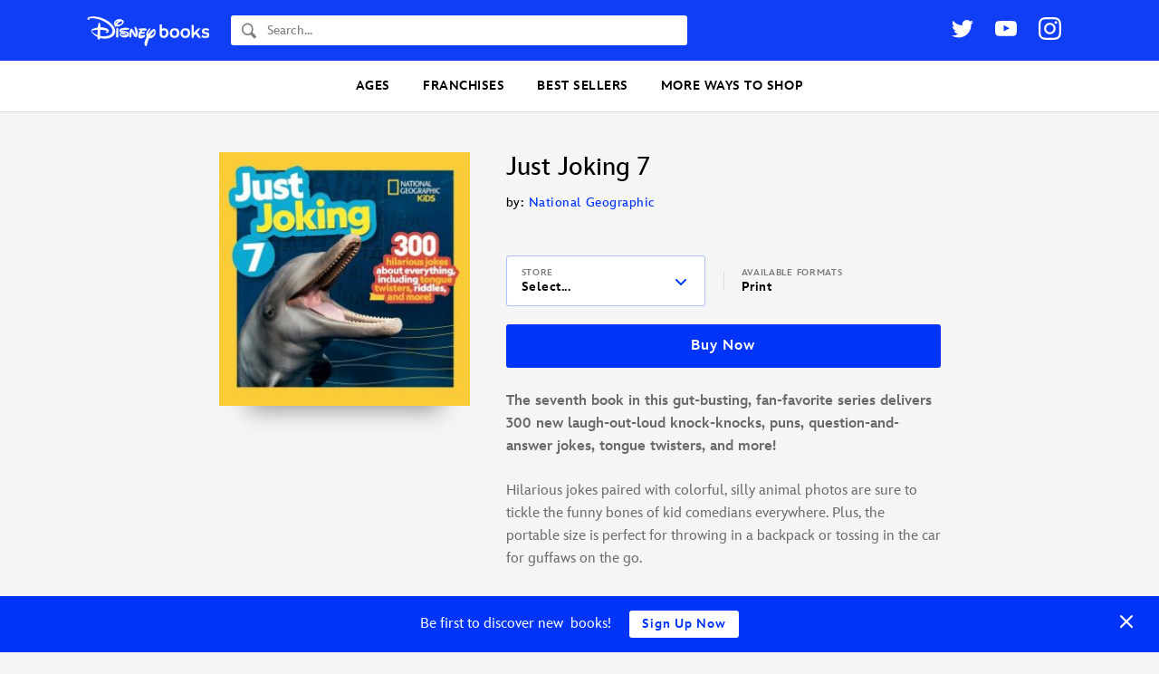

--- FILE ---
content_type: text/html; charset=UTF-8
request_url: https://books.disney.com/book/just-joking-7/
body_size: 25179
content:
<!DOCTYPE html>
<html lang="en-US">
<head>
<meta charset="UTF-8">
<meta name="viewport" content="width=device-width,initial-scale=1,maximum-scale=1,user-scalable=no">
<meta http-equiv="x-ua-compatible" content="IE=edge">
<meta name="p:domain_verify" content="3ff6299ad924b516a5495b1ae6ad98a4"/>
<meta name="google-site-verification" content="9RpWY4AkWvjmziWpoxPGmtDRH1KpSY5Y6UxmUTx5DM4" />
<title>Just Joking 7 by National Geographic - Just Joking - National Geographic, National Geographic Kids Books</title>
<link rel="profile" href="https://gmpg.org/xfn/11">
<link rel="pingback" href="">
<link rel="shortcut icon" href="https://books.disney.com/content/themes/disneybooks/favicon.ico">
<meta name="google-site-verification" content="7MaAo7JPI3qkyvyVnfCyhsAfcpNHf6kElWbKYKEtXOc" />
<meta name='robots' content='index, follow, max-image-preview:large, max-snippet:-1, max-video-preview:-1' />
<script src="//go4.disney.go.com/"></script>
	
	<!-- This site is optimized with the Yoast SEO plugin v21.6 - https://yoast.com/wordpress/plugins/seo/ -->
	<meta name="description" content="The seventh book in this gut-busting, fan-favorite series delivers 300 new laugh-out-loud knock-knocks, puns, question-and-answer jokes, tongue twisters," />
	<link rel="canonical" href="https://books.disney.com/book/just-joking-7/" />
	<meta property="og:locale" content="en_US" />
	<meta property="og:type" content="article" />
	<meta property="og:title" content="Just Joking 7" />
	<meta property="og:description" content="The seventh book in this gut-busting, fan-favorite series delivers 300 new laugh-out-loud knock-knocks, puns, question-and-answer jokes, tongue twisters," />
	<meta property="og:url" content="https://books.disney.com/book/just-joking-7/" />
	<meta property="og:site_name" content="Disney Books | Disney Publishing Worldwide" />
	<meta property="article:publisher" content="https://www.facebook.com/Disneybooks" />
	<meta property="og:image" content="http://books.disney.com/content/uploads/2022/08/9781426373527.jpg" />
	<meta property="og:image:width" content="594" />
	<meta property="og:image:height" content="600" />
	<meta property="og:image:type" content="image/jpeg" />
	<meta name="twitter:card" content="summary_large_image" />
	<meta name="twitter:site" content="@disneyhyperion" />
	<script type="application/ld+json" class="yoast-schema-graph">{"@context":"https://schema.org","@graph":[{"@type":"WebPage","@id":"https://books.disney.com/book/just-joking-7/","url":"https://books.disney.com/book/just-joking-7/","name":"Just Joking 7 by National Geographic - Just Joking - National Geographic, National Geographic Kids Books","isPartOf":{"@id":"https://books.disney.com/#website"},"primaryImageOfPage":{"@id":"https://books.disney.com/book/just-joking-7/#primaryimage"},"image":{"@id":"https://books.disney.com/book/just-joking-7/#primaryimage"},"thumbnailUrl":"https://books.disney.com/content/uploads/2022/08/9781426373527.jpg","datePublished":"2022-08-29T14:33:01+00:00","dateModified":"2022-08-29T14:33:01+00:00","description":"The seventh book in this gut-busting, fan-favorite series delivers 300 new laugh-out-loud knock-knocks, puns, question-and-answer jokes, tongue twisters,","breadcrumb":{"@id":"https://books.disney.com/book/just-joking-7/#breadcrumb"},"inLanguage":"en-US","potentialAction":[{"@type":"ReadAction","target":["https://books.disney.com/book/just-joking-7/"]}]},{"@type":"ImageObject","inLanguage":"en-US","@id":"https://books.disney.com/book/just-joking-7/#primaryimage","url":"https://books.disney.com/content/uploads/2022/08/9781426373527.jpg","contentUrl":"https://books.disney.com/content/uploads/2022/08/9781426373527.jpg","width":594,"height":600},{"@type":"BreadcrumbList","@id":"https://books.disney.com/book/just-joking-7/#breadcrumb","itemListElement":[{"@type":"ListItem","position":1,"name":"Home","item":"https://disneybooks.disney.io/"},{"@type":"ListItem","position":2,"name":"Books","item":"https://books.disney.com/books/"},{"@type":"ListItem","position":3,"name":"Just Joking 7"}]},{"@type":"WebSite","@id":"https://books.disney.com/#website","url":"https://books.disney.com/","name":"Disney Books | Disney Publishing Worldwide","description":"","publisher":{"@id":"https://books.disney.com/#organization"},"potentialAction":[{"@type":"SearchAction","target":{"@type":"EntryPoint","urlTemplate":"https://books.disney.com/?s={search_term_string}"},"query-input":"required name=search_term_string"}],"inLanguage":"en-US"},{"@type":"Organization","@id":"https://books.disney.com/#organization","name":"Disney Books","url":"https://books.disney.com/","logo":{"@type":"ImageObject","inLanguage":"en-US","@id":"https://books.disney.com/#/schema/logo/image/","url":"https://i0.wp.com/books.disney.com/content/uploads/2019/06/60344429_1955783304527755_2534273241443205120_o.jpg?fit=1002%2C1002&ssl=1","contentUrl":"https://i0.wp.com/books.disney.com/content/uploads/2019/06/60344429_1955783304527755_2534273241443205120_o.jpg?fit=1002%2C1002&ssl=1","width":1002,"height":1002,"caption":"Disney Books"},"image":{"@id":"https://books.disney.com/#/schema/logo/image/"},"sameAs":["https://www.facebook.com/Disneybooks","https://twitter.com/disneyhyperion","https://www.instagram.com/disneybooks/","https://www.youtube.com/user/disneybooks"]},{"@type":"Book","mainEntityOfPage":{"@id":"https://books.disney.com/book/just-joking-7/"},"name":"Just Joking 7","url":"https://books.disney.com/book/just-joking-7/","publisher":{"@id":"https://books.disney.com/#organization"},"description":"The seventh book in this gut-busting, fan-favorite series delivers 300 new laugh-out-loud knock-knocks, puns, question-and-answer jokes, tongue twisters, and more!  Hilarious jokes paired with colorful, silly animal photos are sure to tickle the funny bones of kid comedians everywhere. Plus, the portable size is perfect for throwing in a backpack or tossing in the car [&hellip;]","publisherImprint":{"@type":"Organization","name":"National Geographic Kids"},"author":[{"@type":"Person","name":"National Geographic","url":"https://books.disney.com/book-author/national-geographic/"}],"datePublished":"2022-11-15","numberOfPages":"208","image":"https://books.disney.com/content/uploads/2022/08/9781426373527.jpg","thumbnailUrl":"https://books.disney.com/content/uploads/2022/08/9781426373527-280x283.jpg","workExample":{"isbn":"9781426373527","bookFormat":"https://schema.org/Paperback","@type":"Book","potentialAction":{"@type":"ReadAction","target":{"@type":"EntryPoint","urlTemplate":"https://books.disney.com/book/just-joking-7/","actionPlatform":["https://schema.org/DesktopWebPlatform","https://schema.org/MobileWebPlatform"]}}}}]}</script>
	<!-- / Yoast SEO plugin. -->


<link rel='dns-prefetch' href='//books.disney.com' />
<link rel='dns-prefetch' href='//cdn.jsdelivr.net' />
<link rel='dns-prefetch' href='//cdn.registerdisney.go.com' />
<link rel="alternate" type="application/rss+xml" title="Disney Books | Disney Publishing Worldwide &raquo; Feed" href="https://books.disney.com/feed/" />
<link rel="alternate" type="application/rss+xml" title="Disney Books | Disney Publishing Worldwide &raquo; Comments Feed" href="https://books.disney.com/comments/feed/" />
<meta property="product:brand" content="Disney Books" />
<meta property="product:availability" content="in stock" />
<meta property="product:condition" content="new" />
<meta property="product:retailer_item_id" content="9781426373527" />
<meta property="product:price:amount" content="8.99" />
<meta property="product:price:currency" content="USD" />
<script type="text/javascript">
/* <![CDATA[ */
window._wpemojiSettings = {"baseUrl":"https:\/\/s.w.org\/images\/core\/emoji\/15.0.3\/72x72\/","ext":".png","svgUrl":"https:\/\/s.w.org\/images\/core\/emoji\/15.0.3\/svg\/","svgExt":".svg","source":{"concatemoji":"https:\/\/books.disney.com\/wp-includes\/js\/wp-emoji-release.min.js?ver=6.5.3"}};
/*! This file is auto-generated */
!function(i,n){var o,s,e;function c(e){try{var t={supportTests:e,timestamp:(new Date).valueOf()};sessionStorage.setItem(o,JSON.stringify(t))}catch(e){}}function p(e,t,n){e.clearRect(0,0,e.canvas.width,e.canvas.height),e.fillText(t,0,0);var t=new Uint32Array(e.getImageData(0,0,e.canvas.width,e.canvas.height).data),r=(e.clearRect(0,0,e.canvas.width,e.canvas.height),e.fillText(n,0,0),new Uint32Array(e.getImageData(0,0,e.canvas.width,e.canvas.height).data));return t.every(function(e,t){return e===r[t]})}function u(e,t,n){switch(t){case"flag":return n(e,"\ud83c\udff3\ufe0f\u200d\u26a7\ufe0f","\ud83c\udff3\ufe0f\u200b\u26a7\ufe0f")?!1:!n(e,"\ud83c\uddfa\ud83c\uddf3","\ud83c\uddfa\u200b\ud83c\uddf3")&&!n(e,"\ud83c\udff4\udb40\udc67\udb40\udc62\udb40\udc65\udb40\udc6e\udb40\udc67\udb40\udc7f","\ud83c\udff4\u200b\udb40\udc67\u200b\udb40\udc62\u200b\udb40\udc65\u200b\udb40\udc6e\u200b\udb40\udc67\u200b\udb40\udc7f");case"emoji":return!n(e,"\ud83d\udc26\u200d\u2b1b","\ud83d\udc26\u200b\u2b1b")}return!1}function f(e,t,n){var r="undefined"!=typeof WorkerGlobalScope&&self instanceof WorkerGlobalScope?new OffscreenCanvas(300,150):i.createElement("canvas"),a=r.getContext("2d",{willReadFrequently:!0}),o=(a.textBaseline="top",a.font="600 32px Arial",{});return e.forEach(function(e){o[e]=t(a,e,n)}),o}function t(e){var t=i.createElement("script");t.src=e,t.defer=!0,i.head.appendChild(t)}"undefined"!=typeof Promise&&(o="wpEmojiSettingsSupports",s=["flag","emoji"],n.supports={everything:!0,everythingExceptFlag:!0},e=new Promise(function(e){i.addEventListener("DOMContentLoaded",e,{once:!0})}),new Promise(function(t){var n=function(){try{var e=JSON.parse(sessionStorage.getItem(o));if("object"==typeof e&&"number"==typeof e.timestamp&&(new Date).valueOf()<e.timestamp+604800&&"object"==typeof e.supportTests)return e.supportTests}catch(e){}return null}();if(!n){if("undefined"!=typeof Worker&&"undefined"!=typeof OffscreenCanvas&&"undefined"!=typeof URL&&URL.createObjectURL&&"undefined"!=typeof Blob)try{var e="postMessage("+f.toString()+"("+[JSON.stringify(s),u.toString(),p.toString()].join(",")+"));",r=new Blob([e],{type:"text/javascript"}),a=new Worker(URL.createObjectURL(r),{name:"wpTestEmojiSupports"});return void(a.onmessage=function(e){c(n=e.data),a.terminate(),t(n)})}catch(e){}c(n=f(s,u,p))}t(n)}).then(function(e){for(var t in e)n.supports[t]=e[t],n.supports.everything=n.supports.everything&&n.supports[t],"flag"!==t&&(n.supports.everythingExceptFlag=n.supports.everythingExceptFlag&&n.supports[t]);n.supports.everythingExceptFlag=n.supports.everythingExceptFlag&&!n.supports.flag,n.DOMReady=!1,n.readyCallback=function(){n.DOMReady=!0}}).then(function(){return e}).then(function(){var e;n.supports.everything||(n.readyCallback(),(e=n.source||{}).concatemoji?t(e.concatemoji):e.wpemoji&&e.twemoji&&(t(e.twemoji),t(e.wpemoji)))}))}((window,document),window._wpemojiSettings);
/* ]]> */
</script>
<style id='wp-emoji-styles-inline-css' type='text/css'>

	img.wp-smiley, img.emoji {
		display: inline !important;
		border: none !important;
		box-shadow: none !important;
		height: 1em !important;
		width: 1em !important;
		margin: 0 0.07em !important;
		vertical-align: -0.1em !important;
		background: none !important;
		padding: 0 !important;
	}
</style>
<link rel='stylesheet' id='wp-block-library-css' href='https://books.disney.com/wp-includes/css/dist/block-library/style.min.css?ver=6.5.3' type='text/css' media='all' />
<style id='disneybooks-featured-banners-style-inline-css' type='text/css'>
.wp-block-disneybooks-featured-banners{display:grid;gap:1rem;grid-template-columns:1fr 1fr}@media screen and (max-width:900px){.wp-block-disneybooks-featured-banners{grid-template-columns:1fr}}

</style>
<style id='disneybooks-book-banner-style-inline-css' type='text/css'>
.wp-block-disneybooks-book-banner{align-items:center;background-color:#000;color:#fff;display:flex;justify-content:center;max-width:100%;overflow:hidden;position:relative;width:100%}.wp-block-disneybooks-book-banner a,.wp-block-disneybooks-book-banner a:focus,.wp-block-disneybooks-book-banner a:hover,.wp-block-disneybooks-book-banner a:visited{color:#fff}.wp-block-disneybooks-book-banner .blurred-cover-holder{height:100%;left:0;position:absolute;top:0;width:100%;z-index:10}.wp-block-disneybooks-book-banner .blurred-cover-holder:after{background-color:rgba(0,0,0,.35);content:"";height:100%;left:0;position:absolute;top:0;width:100%}.wp-block-disneybooks-book-banner .blurred-cover-holder img{display:block;filter:blur(10px);width:100%}.wp-block-disneybooks-book-banner .inner{display:flex;padding:2rem 1.25rem;position:relative;width:100%;z-index:20}.wp-block-disneybooks-book-banner .cover-thumb-holder{width:40%}.wp-block-disneybooks-book-banner .cover-thumb-holder img{display:block;margin:0 auto}.wp-block-disneybooks-book-banner .content{flex:1;padding:.5rem 0 0 1.25rem}.wp-block-disneybooks-book-banner .title{font-size:1.25rem;font-weight:700;margin:0 0 .5rem}.wp-block-disneybooks-book-banner .description{color:#fff;font-size:1rem;margin-bottom:1rem}.wp-block-disneybooks-book-banner.image-side-right .cover-thumb-holder{order:2}.wp-block-disneybooks-book-banner.image-side-right .content{order:1;padding:.5rem 1.25rem 0 0}.wp-block-disneybooks-book-banner.width-full{grid-column-end:span 2}.wp-block-disneybooks-book-banner.width-full .inner{padding:2rem}.wp-block-disneybooks-book-banner.width-full .cover-thumb-holder{width:25%}.wp-block-disneybooks-book-banner.width-full .content{padding:.5rem 0 0 3rem}.wp-block-disneybooks-book-banner.width-full .title{font-size:2rem}.wp-block-disneybooks-book-banner.width-full .description{flex:1;font-size:1.25rem}.wp-block-disneybooks-book-banner.image-side-right .content{padding:.5rem 3rem 0 0}@media screen and (max-width:900px){.wp-block-disneybooks-book-banner{grid-column-end:span 2}.wp-block-disneybooks-book-banner .inner{display:block;text-align:center}.wp-block-disneybooks-book-banner .cover-thumb-holder{display:block;margin:0 auto 1rem;width:auto}.wp-block-disneybooks-book-banner .cover-thumb-holder img{max-width:215px}.wp-block-disneybooks-book-banner .content,.wp-block-disneybooks-book-banner.image-side-right .content,.wp-block-disneybooks-book-banner.width-full .content,.wp-block-disneybooks-book-banner.width-full.image-side-right .content{padding:0;text-align:center}.wp-block-disneybooks-book-banner .title,.wp-block-disneybooks-book-banner.width-full .title{font-size:1.5rem;margin-bottom:1rem}.wp-block-disneybooks-book-banner .description{display:none}.wp-block-disneybooks-book-banner.width-full .inner{padding-left:1.25rem;padding-right:1.25rem}.wp-block-disneybooks-book-banner.width-full .cover-thumb-holder{width:auto}.wp-block-disneybooks-book-banner.width-full .content{display:block}}

</style>
<style id='disneybooks-static-image-banner-style-inline-css' type='text/css'>
.wp-block-disneybooks-static-image-banner{align-items:center;color:#fff;display:flex;justify-content:center;overflow:hidden;position:relative;width:100%}.wp-block-disneybooks-static-image-banner a{display:block;height:100%}.wp-block-disneybooks-static-image-banner img{display:block;height:100%;-o-object-fit:cover;object-fit:cover;width:100%}.wp-block-disneybooks-static-image-banner.image-position-center-center img{-o-object-position:center center;object-position:center center}.wp-block-disneybooks-static-image-banner.image-position-left-center img{-o-object-position:left center;object-position:left center}.wp-block-disneybooks-static-image-banner.image-position-left-top img{-o-object-position:left top;object-position:left top}.wp-block-disneybooks-static-image-banner.image-position-left-bottom img{-o-object-position:left bottom;object-position:left bottom}.wp-block-disneybooks-static-image-banner.image-position-right-center img{-o-object-position:right center;object-position:right center}.wp-block-disneybooks-static-image-banner.image-position-right-top img{-o-object-position:right top;object-position:right top}.wp-block-disneybooks-static-image-banner.image-position-right-bottom img{-o-object-position:right bottom;object-position:right bottom}.wp-block-disneybooks-static-image-banner.image-position-letterboxed a,.wp-block-disneybooks-static-image-banner.image-position-none a{height:auto}.wp-block-disneybooks-static-image-banner.image-position-letterboxed img,.wp-block-disneybooks-static-image-banner.image-position-none img{height:auto;-o-object-fit:unset;object-fit:unset;width:auto}

</style>
<style id='classic-theme-styles-inline-css' type='text/css'>
/*! This file is auto-generated */
.wp-block-button__link{color:#fff;background-color:#32373c;border-radius:9999px;box-shadow:none;text-decoration:none;padding:calc(.667em + 2px) calc(1.333em + 2px);font-size:1.125em}.wp-block-file__button{background:#32373c;color:#fff;text-decoration:none}
</style>
<style id='global-styles-inline-css' type='text/css'>
body{--wp--preset--color--black: #000000;--wp--preset--color--cyan-bluish-gray: #abb8c3;--wp--preset--color--white: #ffffff;--wp--preset--color--pale-pink: #f78da7;--wp--preset--color--vivid-red: #cf2e2e;--wp--preset--color--luminous-vivid-orange: #ff6900;--wp--preset--color--luminous-vivid-amber: #fcb900;--wp--preset--color--light-green-cyan: #7bdcb5;--wp--preset--color--vivid-green-cyan: #00d084;--wp--preset--color--pale-cyan-blue: #8ed1fc;--wp--preset--color--vivid-cyan-blue: #0693e3;--wp--preset--color--vivid-purple: #9b51e0;--wp--preset--gradient--vivid-cyan-blue-to-vivid-purple: linear-gradient(135deg,rgba(6,147,227,1) 0%,rgb(155,81,224) 100%);--wp--preset--gradient--light-green-cyan-to-vivid-green-cyan: linear-gradient(135deg,rgb(122,220,180) 0%,rgb(0,208,130) 100%);--wp--preset--gradient--luminous-vivid-amber-to-luminous-vivid-orange: linear-gradient(135deg,rgba(252,185,0,1) 0%,rgba(255,105,0,1) 100%);--wp--preset--gradient--luminous-vivid-orange-to-vivid-red: linear-gradient(135deg,rgba(255,105,0,1) 0%,rgb(207,46,46) 100%);--wp--preset--gradient--very-light-gray-to-cyan-bluish-gray: linear-gradient(135deg,rgb(238,238,238) 0%,rgb(169,184,195) 100%);--wp--preset--gradient--cool-to-warm-spectrum: linear-gradient(135deg,rgb(74,234,220) 0%,rgb(151,120,209) 20%,rgb(207,42,186) 40%,rgb(238,44,130) 60%,rgb(251,105,98) 80%,rgb(254,248,76) 100%);--wp--preset--gradient--blush-light-purple: linear-gradient(135deg,rgb(255,206,236) 0%,rgb(152,150,240) 100%);--wp--preset--gradient--blush-bordeaux: linear-gradient(135deg,rgb(254,205,165) 0%,rgb(254,45,45) 50%,rgb(107,0,62) 100%);--wp--preset--gradient--luminous-dusk: linear-gradient(135deg,rgb(255,203,112) 0%,rgb(199,81,192) 50%,rgb(65,88,208) 100%);--wp--preset--gradient--pale-ocean: linear-gradient(135deg,rgb(255,245,203) 0%,rgb(182,227,212) 50%,rgb(51,167,181) 100%);--wp--preset--gradient--electric-grass: linear-gradient(135deg,rgb(202,248,128) 0%,rgb(113,206,126) 100%);--wp--preset--gradient--midnight: linear-gradient(135deg,rgb(2,3,129) 0%,rgb(40,116,252) 100%);--wp--preset--font-size--small: 13px;--wp--preset--font-size--medium: 20px;--wp--preset--font-size--large: 36px;--wp--preset--font-size--x-large: 42px;--wp--preset--spacing--20: 0.44rem;--wp--preset--spacing--30: 0.67rem;--wp--preset--spacing--40: 1rem;--wp--preset--spacing--50: 1.5rem;--wp--preset--spacing--60: 2.25rem;--wp--preset--spacing--70: 3.38rem;--wp--preset--spacing--80: 5.06rem;--wp--preset--shadow--natural: 6px 6px 9px rgba(0, 0, 0, 0.2);--wp--preset--shadow--deep: 12px 12px 50px rgba(0, 0, 0, 0.4);--wp--preset--shadow--sharp: 6px 6px 0px rgba(0, 0, 0, 0.2);--wp--preset--shadow--outlined: 6px 6px 0px -3px rgba(255, 255, 255, 1), 6px 6px rgba(0, 0, 0, 1);--wp--preset--shadow--crisp: 6px 6px 0px rgba(0, 0, 0, 1);}:where(.is-layout-flex){gap: 0.5em;}:where(.is-layout-grid){gap: 0.5em;}body .is-layout-flex{display: flex;}body .is-layout-flex{flex-wrap: wrap;align-items: center;}body .is-layout-flex > *{margin: 0;}body .is-layout-grid{display: grid;}body .is-layout-grid > *{margin: 0;}:where(.wp-block-columns.is-layout-flex){gap: 2em;}:where(.wp-block-columns.is-layout-grid){gap: 2em;}:where(.wp-block-post-template.is-layout-flex){gap: 1.25em;}:where(.wp-block-post-template.is-layout-grid){gap: 1.25em;}.has-black-color{color: var(--wp--preset--color--black) !important;}.has-cyan-bluish-gray-color{color: var(--wp--preset--color--cyan-bluish-gray) !important;}.has-white-color{color: var(--wp--preset--color--white) !important;}.has-pale-pink-color{color: var(--wp--preset--color--pale-pink) !important;}.has-vivid-red-color{color: var(--wp--preset--color--vivid-red) !important;}.has-luminous-vivid-orange-color{color: var(--wp--preset--color--luminous-vivid-orange) !important;}.has-luminous-vivid-amber-color{color: var(--wp--preset--color--luminous-vivid-amber) !important;}.has-light-green-cyan-color{color: var(--wp--preset--color--light-green-cyan) !important;}.has-vivid-green-cyan-color{color: var(--wp--preset--color--vivid-green-cyan) !important;}.has-pale-cyan-blue-color{color: var(--wp--preset--color--pale-cyan-blue) !important;}.has-vivid-cyan-blue-color{color: var(--wp--preset--color--vivid-cyan-blue) !important;}.has-vivid-purple-color{color: var(--wp--preset--color--vivid-purple) !important;}.has-black-background-color{background-color: var(--wp--preset--color--black) !important;}.has-cyan-bluish-gray-background-color{background-color: var(--wp--preset--color--cyan-bluish-gray) !important;}.has-white-background-color{background-color: var(--wp--preset--color--white) !important;}.has-pale-pink-background-color{background-color: var(--wp--preset--color--pale-pink) !important;}.has-vivid-red-background-color{background-color: var(--wp--preset--color--vivid-red) !important;}.has-luminous-vivid-orange-background-color{background-color: var(--wp--preset--color--luminous-vivid-orange) !important;}.has-luminous-vivid-amber-background-color{background-color: var(--wp--preset--color--luminous-vivid-amber) !important;}.has-light-green-cyan-background-color{background-color: var(--wp--preset--color--light-green-cyan) !important;}.has-vivid-green-cyan-background-color{background-color: var(--wp--preset--color--vivid-green-cyan) !important;}.has-pale-cyan-blue-background-color{background-color: var(--wp--preset--color--pale-cyan-blue) !important;}.has-vivid-cyan-blue-background-color{background-color: var(--wp--preset--color--vivid-cyan-blue) !important;}.has-vivid-purple-background-color{background-color: var(--wp--preset--color--vivid-purple) !important;}.has-black-border-color{border-color: var(--wp--preset--color--black) !important;}.has-cyan-bluish-gray-border-color{border-color: var(--wp--preset--color--cyan-bluish-gray) !important;}.has-white-border-color{border-color: var(--wp--preset--color--white) !important;}.has-pale-pink-border-color{border-color: var(--wp--preset--color--pale-pink) !important;}.has-vivid-red-border-color{border-color: var(--wp--preset--color--vivid-red) !important;}.has-luminous-vivid-orange-border-color{border-color: var(--wp--preset--color--luminous-vivid-orange) !important;}.has-luminous-vivid-amber-border-color{border-color: var(--wp--preset--color--luminous-vivid-amber) !important;}.has-light-green-cyan-border-color{border-color: var(--wp--preset--color--light-green-cyan) !important;}.has-vivid-green-cyan-border-color{border-color: var(--wp--preset--color--vivid-green-cyan) !important;}.has-pale-cyan-blue-border-color{border-color: var(--wp--preset--color--pale-cyan-blue) !important;}.has-vivid-cyan-blue-border-color{border-color: var(--wp--preset--color--vivid-cyan-blue) !important;}.has-vivid-purple-border-color{border-color: var(--wp--preset--color--vivid-purple) !important;}.has-vivid-cyan-blue-to-vivid-purple-gradient-background{background: var(--wp--preset--gradient--vivid-cyan-blue-to-vivid-purple) !important;}.has-light-green-cyan-to-vivid-green-cyan-gradient-background{background: var(--wp--preset--gradient--light-green-cyan-to-vivid-green-cyan) !important;}.has-luminous-vivid-amber-to-luminous-vivid-orange-gradient-background{background: var(--wp--preset--gradient--luminous-vivid-amber-to-luminous-vivid-orange) !important;}.has-luminous-vivid-orange-to-vivid-red-gradient-background{background: var(--wp--preset--gradient--luminous-vivid-orange-to-vivid-red) !important;}.has-very-light-gray-to-cyan-bluish-gray-gradient-background{background: var(--wp--preset--gradient--very-light-gray-to-cyan-bluish-gray) !important;}.has-cool-to-warm-spectrum-gradient-background{background: var(--wp--preset--gradient--cool-to-warm-spectrum) !important;}.has-blush-light-purple-gradient-background{background: var(--wp--preset--gradient--blush-light-purple) !important;}.has-blush-bordeaux-gradient-background{background: var(--wp--preset--gradient--blush-bordeaux) !important;}.has-luminous-dusk-gradient-background{background: var(--wp--preset--gradient--luminous-dusk) !important;}.has-pale-ocean-gradient-background{background: var(--wp--preset--gradient--pale-ocean) !important;}.has-electric-grass-gradient-background{background: var(--wp--preset--gradient--electric-grass) !important;}.has-midnight-gradient-background{background: var(--wp--preset--gradient--midnight) !important;}.has-small-font-size{font-size: var(--wp--preset--font-size--small) !important;}.has-medium-font-size{font-size: var(--wp--preset--font-size--medium) !important;}.has-large-font-size{font-size: var(--wp--preset--font-size--large) !important;}.has-x-large-font-size{font-size: var(--wp--preset--font-size--x-large) !important;}
.wp-block-navigation a:where(:not(.wp-element-button)){color: inherit;}
:where(.wp-block-post-template.is-layout-flex){gap: 1.25em;}:where(.wp-block-post-template.is-layout-grid){gap: 1.25em;}
:where(.wp-block-columns.is-layout-flex){gap: 2em;}:where(.wp-block-columns.is-layout-grid){gap: 2em;}
.wp-block-pullquote{font-size: 1.5em;line-height: 1.6;}
</style>
<link rel='stylesheet' id='disney-publishing-style-css' href='https://books.disney.com/content/themes/disneybooks/css/style.min.css?ver=5.24.7' type='text/css' media='all' />
<link rel='stylesheet' id='genericons-css' href='https://books.disney.com/content/themes/disneybooks/genericons.css?ver=3.0' type='text/css' media='all' />
<script type="text/javascript" src="https://books.disney.com/wp-includes/js/jquery/jquery.min.js?ver=3.7.1" id="jquery-core-js"></script>
<script type="text/javascript" src="https://books.disney.com/wp-includes/js/jquery/jquery-migrate.min.js?ver=3.4.1" id="jquery-migrate-js"></script>
<link rel="https://api.w.org/" href="https://books.disney.com/wp-json/" />
<link rel='shortlink' href='https://books.disney.com/?p=28923' />
<link rel="alternate" type="application/json+oembed" href="https://books.disney.com/wp-json/oembed/1.0/embed?url=https%3A%2F%2Fbooks.disney.com%2Fbook%2Fjust-joking-7%2F" />
<link rel="alternate" type="text/xml+oembed" href="https://books.disney.com/wp-json/oembed/1.0/embed?url=https%3A%2F%2Fbooks.disney.com%2Fbook%2Fjust-joking-7%2F&#038;format=xml" />
<style type="text/css">#wpadminbar{background: darkred}</style>
<script type='text/javascript'>
/* <![CDATA[ */
var BLUECORE_PRODUCT_DATA = {"url":"https:\/\/books.disney.com\/book\/just-joking-7\/","name":"Just Joking 7","subtitle":"","author":"National Geographic","brand":"Disney Books","imprint":"National Geographic Kids","age_range":"7-10","id":"9781426373527","isbn_10":"142637352X","illustrated_by":"","image":"https:\/\/books.disney.com\/content\/uploads\/2022\/08\/9781426373527.jpg","released":"November 15th, 2022","character_series":"Just Joking","price":"8.99","original_price":"8.99","on_sale":false,"out_of_stock":false,"pages":"208","description":"<b>The seventh book in this gut-busting, fan-favorite series delivers 300 new laugh-out-loud knock-knocks, puns, question-and-answer jokes, tongue twisters, and more!\u00a0<\/b>\r\n\r\nHilarious jokes paired with colorful, silly animal photos are sure to tickle the funny bones of kid comedians everywhere. Plus, the portable size is perfect for throwing in a backpack or tossing in the car for guffaws on the go.\r\n\r\n<b>Complete the collection with these other humor books from National Geographic Kids:\u00a0<i>Just Joking 1-6<\/i>,\u00a0<i>Just Joking LOL<\/i>,\u00a0<i>Just Joking Sidesplitters<\/i>,\u00a0<i>Just Joking Dogs<\/i>,\u00a0<i>Just Joking Science ...\u00a0<\/i>and more!<\/b>"}/* ]]> */
</script>

	</head>

<body class="book-template-default single single-book postid-28923 group-blog post-slug-just-joking-7">
<div id="page" class="hfeed site">
		<header id="masthead" class="site-header" role="banner">

		<div class="wrap">

			<div class="site-branding">
				<h1 class="site-title">
					<a href="https://books.disney.com/" title="Disney Books | Disney Publishing Worldwide" rel="home">
						<img src="https://books.disney.com/content/themes/disneybooks/images/disneybooks-logo-white.png" class="site-logo" width="135" height="35.1" alt="Disney Books">
					</a>
				</h1>

				<button class="button button-transparent header-search-open js-header-search-open">
					<svg class="search-icon" xmlns="http://www.w3.org/2000/svg" width="16" height="18" viewBox="0 0 16 18"><path fill-rule="evenodd" d="M6.31 12.278c-2.604-.017-4.71-2.294-4.693-5.075.017-2.762 2.135-5.01 4.723-5.01h.031c1.262.008 2.445.541 3.332 1.5.886.958 1.37 2.228 1.362 3.575-.008 1.341-.503 2.6-1.395 3.545-.89.945-2.073 1.465-3.328 1.465H6.31zm9.472 2.572l-.097-.103-3.858-4.118a7.082 7.082 0 0 0 .855-3.35C12.704 3.54 9.884.49 6.382.467H6.34C2.857.467.023 3.469 0 7.192c-.022 3.74 2.799 6.789 6.3 6.813h.042a6.012 6.012 0 0 0 3.193-.922l3.854 4.114h.001l.096.103a.714.714 0 0 0 1.056 0l1.24-1.324a.835.835 0 0 0 0-1.126z"/></svg>
				</button>

				<form role="search" method="get" class="search-form" action="https://books.disney.com/">
	<label class="search-label">
		<svg class="search-icon" xmlns="http://www.w3.org/2000/svg" width="16" height="18" viewBox="0 0 16 18"><path fill-rule="evenodd" d="M6.31 12.278c-2.604-.017-4.71-2.294-4.693-5.075.017-2.762 2.135-5.01 4.723-5.01h.031c1.262.008 2.445.541 3.332 1.5.886.958 1.37 2.228 1.362 3.575-.008 1.341-.503 2.6-1.395 3.545-.89.945-2.073 1.465-3.328 1.465H6.31zm9.472 2.572l-.097-.103-3.858-4.118a7.082 7.082 0 0 0 .855-3.35C12.704 3.54 9.884.49 6.382.467H6.34C2.857.467.023 3.469 0 7.192c-.022 3.74 2.799 6.789 6.3 6.813h.042a6.012 6.012 0 0 0 3.193-.922l3.854 4.114h.001l.096.103a.714.714 0 0 0 1.056 0l1.24-1.324a.835.835 0 0 0 0-1.126z"/></svg>
		<span class="screen-reader-text">Search</span>
		<input type="search" class="search-field" placeholder="Search..." value="" name="s" title="Find a book...">
	</label>
	<input type="submit" class="search-submit" value="Search">
</form>

				<button class="button button-transparent header-search-close js-header-search-close">
					<svg width="24" height="24" viewBox="0 0 24 24" xmlns="http://www.w3.org/2000/svg"><title>Close Search</title><g fill="#ADADAD" fill-rule="evenodd"><path d="M1.95.535l21.213 21.213-1.414 1.415L.536 1.949z"/><path d="M.535 21.749L21.748.536l1.415 1.414L1.949 23.163z"/></g></svg>
				</button>

				<button class="menu-toggle js-toggle-menu">
					<svg class="icon icon-open" xmlns="http://www.w3.org/2000/svg" width="24" height="24"><title>Open Menu</title><path d="M1 1h24M1 11h24M1 21h24" fill="none" fill-rule="evenodd" stroke="#000" stroke-width="2" stroke-linecap="square"/></svg>
					<svg class="icon icon-close" width="24" height="24" viewBox="0 0 24 24" xmlns="http://www.w3.org/2000/svg"><title>Close Menu</title><g fill="#ADADAD" fill-rule="evenodd"><path d="M1.95.535l21.213 21.213-1.414 1.415L.536 1.949z"/><path d="M.535 21.749L21.748.536l1.415 1.414L1.949 23.163z"/></g></svg>
				</button>

				
	<ul class="social-links">
		<li>
			<a href="https://www.twitter.com/disneybooks" target="_blank">
				<svg class="icon icon-twitter" xmlns="http://www.w3.org/2000/svg" width="24" height="20" viewBox="0 0 24 20"><title>Twitter</title><path fill-rule="evenodd" d="M21.172 3.084A4.938 4.938 0 0 0 23.337.36a9.875 9.875 0 0 1-3.127 1.195A4.918 4.918 0 0 0 16.616 0a4.924 4.924 0 0 0-4.796 6.046A13.979 13.979 0 0 1 1.671.9a4.904 4.904 0 0 0-.667 2.476c0 1.707.87 3.215 2.19 4.097a4.899 4.899 0 0 1-2.23-.615v.062a4.926 4.926 0 0 0 3.95 4.828 4.933 4.933 0 0 1-2.224.085 4.929 4.929 0 0 0 4.6 3.419 9.88 9.88 0 0 1-6.115 2.107c-.398 0-.79-.023-1.175-.068a13.94 13.94 0 0 0 7.548 2.212c9.057 0 14.01-7.503 14.01-14.01 0-.213-.005-.425-.015-.637A9.986 9.986 0 0 0 24 2.308a9.855 9.855 0 0 1-2.828.776z"/></svg>
			</a>
		</li>
		<li>
			<a href="https://www.youtube.com/disneybooks" target="_blank">
				<svg class="icon icon-youtube" xmlns="http://www.w3.org/2000/svg" width="24" height="17" viewBox="0 0 24 17"><title>Youtube</title><path fill-rule="evenodd" d="M9.522 11.553V4.81l6.484 3.383-6.484 3.36zM23.76 3.641s-.235-1.653-.954-2.382C21.893.303 20.87.3 20.401.243 17.043 0 12.005 0 12.005 0h-.01S6.957 0 3.599.243c-.47.056-1.492.06-2.406 1.016C.474 1.988.24 3.641.24 3.641S0 5.584 0 7.526v1.82c0 1.943.24 3.885.24 3.885s.234 1.654.953 2.382c.914.956 2.113.926 2.647 1.026 1.92.184 8.16.241 8.16.241s5.043-.007 8.401-.25c.47-.056 1.492-.061 2.405-1.017.72-.728.954-2.382.954-2.382s.24-1.942.24-3.885v-1.82c0-1.942-.24-3.885-.24-3.885z"/></svg>
			</a>
		</li>
		<li>
			<a href="https://instagram.com/disneybooks" target="_blank">
				<svg class="icon icon-instagram" xmlns="http://www.w3.org/2000/svg" width="25" height="25" viewBox="0 0 25 25"><title>Instagram</title><g fill-rule="evenodd"><path d="M12.466.008c-3.386 0-3.81.014-5.14.075-1.327.06-2.233.271-3.026.58A6.11 6.11 0 0 0 2.092 2.1 6.11 6.11 0 0 0 .654 4.308c-.308.793-.518 1.7-.579 3.026C.015 8.664 0 9.088 0 12.474c0 3.385.014 3.81.075 5.139.06 1.327.271 2.233.58 3.026a6.11 6.11 0 0 0 1.437 2.208A6.11 6.11 0 0 0 4.3 24.285c.793.308 1.7.518 3.026.579 1.33.06 1.754.075 5.14.075 3.385 0 3.81-.014 5.139-.075 1.327-.06 2.233-.271 3.026-.58a6.11 6.11 0 0 0 2.208-1.437 6.11 6.11 0 0 0 1.438-2.208c.308-.793.519-1.7.579-3.026.06-1.33.075-1.754.075-5.14 0-3.385-.014-3.81-.075-5.14-.06-1.326-.271-2.232-.58-3.025A6.11 6.11 0 0 0 22.84 2.1 6.11 6.11 0 0 0 20.63.662c-.793-.308-1.7-.519-3.026-.58-1.33-.06-1.754-.074-5.14-.074zm0 2.246c3.328 0 3.722.013 5.037.073 1.215.055 1.875.258 2.314.429.582.226.997.496 1.434.932.436.436.706.852.932 1.434.17.439.374 1.099.43 2.314.06 1.315.072 1.709.072 5.037 0 3.329-.013 3.723-.073 5.038-.055 1.215-.258 1.875-.429 2.314a3.862 3.862 0 0 1-.932 1.433 3.862 3.862 0 0 1-1.434.933c-.439.17-1.099.374-2.314.43-1.315.06-1.709.072-5.037.072-3.33 0-3.723-.013-5.038-.073-1.215-.055-1.875-.258-2.314-.429a3.862 3.862 0 0 1-1.434-.933 3.862 3.862 0 0 1-.932-1.433c-.17-.44-.374-1.1-.43-2.314-.06-1.315-.072-1.71-.072-5.038 0-3.328.013-3.722.073-5.037.055-1.215.258-1.875.429-2.314.226-.582.496-.998.932-1.434a3.862 3.862 0 0 1 1.434-.932c.439-.17 1.099-.374 2.314-.43 1.315-.06 1.71-.072 5.038-.072z"/><path d="M12.466 16.629a4.155 4.155 0 1 1 0-8.31 4.155 4.155 0 0 1 0 8.31zm0-10.557a6.401 6.401 0 1 0 0 12.803 6.401 6.401 0 0 0 0-12.803zm8.15-.253a1.496 1.496 0 1 1-2.992 0 1.496 1.496 0 0 1 2.992 0"/></g></svg>
			</a>
		</li>
	</ul>

	
			</div>

		</div> <!-- /.wrap -->

		<nav class="main-navigation" role="navigation">
			<div class="wrap">

				<div class="primary"><ul id="menu-primary-header-menu" class="menu"><li id="menu-item-24883" class="menu-item menu-item-type-custom menu-item-object-custom menu-item-has-children menu-item-24883"><a href="#">Ages</a>
<ul class="sub-menu">
	<li id="menu-item-24867" class="menu-item menu-item-type-custom menu-item-object-custom menu-item-has-children menu-item-24867"><a href="#">Ages</a>
	<ul class="sub-menu">
		<li id="menu-item-24885" class="menu-item menu-item-type-taxonomy menu-item-object-age-range menu-item-24885"><a href="https://books.disney.com/age-range/0-2/">0-2</a></li>
		<li id="menu-item-24877" class="menu-item menu-item-type-taxonomy menu-item-object-age-range menu-item-24877"><a href="https://books.disney.com/age-range/3-5/">3-5</a></li>
		<li id="menu-item-24878" class="menu-item menu-item-type-taxonomy menu-item-object-age-range menu-item-24878"><a href="https://books.disney.com/age-range/6-8/">6-8</a></li>
		<li id="menu-item-24879" class="menu-item menu-item-type-taxonomy menu-item-object-age-range menu-item-24879"><a href="https://books.disney.com/age-range/9-12/">9-12</a></li>
		<li id="menu-item-24880" class="menu-item menu-item-type-taxonomy menu-item-object-age-range menu-item-24880"><a href="https://books.disney.com/age-range/young-adult/">Young Adult</a></li>
		<li id="menu-item-24881" class="menu-item menu-item-type-taxonomy menu-item-object-age-range menu-item-24881"><a href="https://books.disney.com/age-range/adult/">Adult</a></li>
	</ul>
</li>
</ul>
</li>
<li id="menu-item-24868" class="with-image-column-headings five-columns menu-item menu-item-type-custom menu-item-object-custom menu-item-has-children menu-item-24868"><a href="#">Franchises</a>
<ul class="sub-menu">
	<li id="menu-item-25324" class="menu-image menu-image-disney menu-item menu-item-type-taxonomy menu-item-object-brand menu-item-has-children menu-item-25324"><a href="https://books.disney.com/brand/disney/">Disney</a>
	<ul class="sub-menu">
		<li id="menu-item-25194" class="menu-item menu-item-type-taxonomy menu-item-object-brand menu-item-25194"><a href="https://books.disney.com/brand/disney/princess/aladdin/">Aladdin</a></li>
		<li id="menu-item-25192" class="menu-item menu-item-type-taxonomy menu-item-object-brand menu-item-25192"><a href="https://books.disney.com/brand/disney/princess/beauty-and-the-beast/">Beauty and the Beast</a></li>
		<li id="menu-item-25193" class="menu-item menu-item-type-taxonomy menu-item-object-brand menu-item-25193"><a href="https://books.disney.com/brand/disney/princess/cinderella/">Cinderella</a></li>
		<li id="menu-item-25191" class="menu-item menu-item-type-taxonomy menu-item-object-brand menu-item-25191"><a href="https://books.disney.com/brand/disney/disney-channel/descendants/">Descendants</a></li>
		<li id="menu-item-25200" class="menu-item menu-item-type-taxonomy menu-item-object-brand menu-item-25200"><a href="https://books.disney.com/brand/disney/disney-junior/">Disney Junior</a></li>
		<li id="menu-item-32760" class="menu-item menu-item-type-taxonomy menu-item-object-character-series menu-item-32760"><a href="https://books.disney.com/character-series/disney-parks/">Disney Parks</a></li>
		<li id="menu-item-25316" class="menu-item menu-item-type-taxonomy menu-item-object-character-series menu-item-25316"><a href="https://books.disney.com/character-series/villains/">Disney Villains</a></li>
		<li id="menu-item-25188" class="menu-item menu-item-type-taxonomy menu-item-object-brand menu-item-25188"><a href="https://books.disney.com/brand/disney/frozen/">Frozen</a></li>
		<li id="menu-item-33251" class="menu-item menu-item-type-taxonomy menu-item-object-brand menu-item-33251"><a href="https://books.disney.com/brand/other/golden-girls/">Golden Girls</a></li>
		<li id="menu-item-25187" class="menu-item menu-item-type-taxonomy menu-item-object-brand menu-item-25187"><a href="https://books.disney.com/brand/disney/disney-channel/gravity-falls/">Gravity Falls</a></li>
		<li id="menu-item-31686" class="menu-item menu-item-type-taxonomy menu-item-object-brand menu-item-31686"><a href="https://books.disney.com/brand/other/freeform/hocus-pocus/">Hocus Pocus</a></li>
		<li id="menu-item-33240" class="menu-item menu-item-type-taxonomy menu-item-object-brand menu-item-33240"><a href="https://books.disney.com/brand/disney/walt-disney-studios/lilo-stitch/">Lilo &amp; Stitch</a></li>
		<li id="menu-item-25195" class="menu-item menu-item-type-taxonomy menu-item-object-brand menu-item-25195"><a href="https://books.disney.com/brand/disney/mickey-friends/">Mickey &amp; Friends</a></li>
		<li id="menu-item-25197" class="menu-item menu-item-type-taxonomy menu-item-object-brand menu-item-25197"><a href="https://books.disney.com/brand/disney/princess/mulan/">Mulan</a></li>
		<li id="menu-item-25190" class="menu-item menu-item-type-taxonomy menu-item-object-brand menu-item-25190"><a href="https://books.disney.com/brand/disney/princess/">Princess</a></li>
		<li id="menu-item-25196" class="menu-item menu-item-type-taxonomy menu-item-object-brand menu-item-25196"><a href="https://books.disney.com/brand/disney/disney-channel/phineas-ferb/">Phineas &amp; Ferb</a></li>
		<li id="menu-item-25198" class="menu-item menu-item-type-taxonomy menu-item-object-brand menu-item-25198"><a href="https://books.disney.com/brand/disney/walt-disney-studios/the-nightmare-before-christmas/">The Nightmare Before Christmas</a></li>
		<li id="menu-item-25199" class="menu-item menu-item-type-taxonomy menu-item-object-brand menu-item-25199"><a href="https://books.disney.com/brand/disney/princess/the-princess-and-the-frog/">The Princess and the Frog</a></li>
	</ul>
</li>
	<li id="menu-item-25318" class="menu-image menu-image-pixar menu-item menu-item-type-taxonomy menu-item-object-brand menu-item-has-children menu-item-25318"><a href="https://books.disney.com/brand/disney-pixar/">Disney-Pixar</a>
	<ul class="sub-menu">
		<li id="menu-item-25211" class="menu-item menu-item-type-taxonomy menu-item-object-brand menu-item-25211"><a href="https://books.disney.com/brand/disney/princess/brave/">Brave</a></li>
		<li id="menu-item-25215" class="menu-item menu-item-type-taxonomy menu-item-object-brand menu-item-25215"><a href="https://books.disney.com/brand/disney-pixar/luca/">Luca</a></li>
		<li id="menu-item-33204" class="menu-item menu-item-type-taxonomy menu-item-object-brand menu-item-33204"><a href="https://books.disney.com/brand/disney-pixar/inside-out/">Inside Out</a></li>
		<li id="menu-item-25212" class="menu-item menu-item-type-taxonomy menu-item-object-brand menu-item-25212"><a href="https://books.disney.com/brand/disney-pixar/soul/">Soul</a></li>
		<li id="menu-item-25326" class="menu-item menu-item-type-taxonomy menu-item-object-brand menu-item-25326"><a href="https://books.disney.com/brand/disney-pixar/toy-story/">Toy Story</a></li>
	</ul>
</li>
	<li id="menu-item-25321" class="menu-image menu-image-marvel menu-item menu-item-type-taxonomy menu-item-object-brand menu-item-has-children menu-item-25321"><a href="https://books.disney.com/brand/marvel/">Marvel</a>
	<ul class="sub-menu">
		<li id="menu-item-25206" class="menu-item menu-item-type-taxonomy menu-item-object-brand menu-item-25206"><a href="https://books.disney.com/brand/marvel/avengers/">Avengers</a></li>
		<li id="menu-item-25205" class="menu-item menu-item-type-taxonomy menu-item-object-brand menu-item-25205"><a href="https://books.disney.com/brand/marvel/black-panther/">Black Panther</a></li>
		<li id="menu-item-25207" class="menu-item menu-item-type-taxonomy menu-item-object-brand menu-item-25207"><a href="https://books.disney.com/brand/marvel/captain-america/">Captain America</a></li>
		<li id="menu-item-25208" class="menu-item menu-item-type-taxonomy menu-item-object-brand menu-item-25208"><a href="https://books.disney.com/brand/marvel/captain-marvel/">Captain Marvel</a></li>
		<li id="menu-item-25203" class="menu-item menu-item-type-taxonomy menu-item-object-brand menu-item-25203"><a href="https://books.disney.com/brand/marvel/guardians-of-the-galaxy/">Guardians of the Galaxy</a></li>
		<li id="menu-item-25201" class="menu-item menu-item-type-taxonomy menu-item-object-brand menu-item-25201"><a href="https://books.disney.com/brand/marvel/loki/">Loki</a></li>
		<li id="menu-item-25202" class="menu-item menu-item-type-taxonomy menu-item-object-brand menu-item-25202"><a href="https://books.disney.com/brand/marvel/spider-man/">Spider-Man</a></li>
		<li id="menu-item-25204" class="menu-item menu-item-type-taxonomy menu-item-object-brand menu-item-25204"><a href="https://books.disney.com/brand/marvel/x-men/">X-Men</a></li>
	</ul>
</li>
	<li id="menu-item-25325" class="menu-image menu-image-star-wars menu-item menu-item-type-taxonomy menu-item-object-brand menu-item-has-children menu-item-25325"><a href="https://books.disney.com/brand/lucasfilm/star-wars/">Star Wars</a>
	<ul class="sub-menu">
		<li id="menu-item-25431" class="menu-item menu-item-type-taxonomy menu-item-object-series menu-item-25431"><a href="https://books.disney.com/series/galaxys-edge/">Galaxy&#8217;s Edge</a></li>
		<li id="menu-item-25430" class="menu-item menu-item-type-taxonomy menu-item-object-series menu-item-25430"><a href="https://books.disney.com/series/star-wars-saga-episodes-1-9/">Star Wars Saga (Episodes 1-9)</a></li>
		<li id="menu-item-25327" class="menu-item menu-item-type-custom menu-item-object-custom menu-item-25327"><a href="https://books.disney.com/star-wars-the-high-republic/">The High Republic</a></li>
		<li id="menu-item-25209" class="menu-item menu-item-type-taxonomy menu-item-object-brand menu-item-25209"><a href="https://books.disney.com/brand/lucasfilm/star-wars/the-mandalorian/">The Mandalorian</a></li>
	</ul>
</li>
	<li id="menu-item-27037" class="menu-image menu-image-natgeo menu-item menu-item-type-taxonomy menu-item-object-brand current-book-ancestor current-menu-parent current-book-parent menu-item-has-children menu-item-27037"><a href="https://books.disney.com/brand/national-geographic/">National Geographic</a>
	<ul class="sub-menu">
		<li id="menu-item-27053" class="menu-item menu-item-type-taxonomy menu-item-object-brand menu-item-27053"><a href="https://books.disney.com/brand/national-geographic/blue-zones/">Blue Zones</a></li>
		<li id="menu-item-27054" class="menu-item menu-item-type-taxonomy menu-item-object-brand menu-item-27054"><a href="https://books.disney.com/brand/national-geographic/travel/">Travel</a></li>
		<li id="menu-item-27055" class="menu-item menu-item-type-taxonomy menu-item-object-brand menu-item-27055"><a href="https://books.disney.com/brand/national-geographic/science/">Science</a></li>
		<li id="menu-item-27056" class="menu-item menu-item-type-taxonomy menu-item-object-brand menu-item-27056"><a href="https://books.disney.com/brand/national-geographic/outdoors-and-nature/">Outdoors and Nature</a></li>
		<li id="menu-item-30238" class="menu-item menu-item-type-taxonomy menu-item-object-brand menu-item-30238"><a href="https://books.disney.com/brand/national-geographic/national-parks/">National Parks</a></li>
		<li id="menu-item-27057" class="menu-item menu-item-type-taxonomy menu-item-object-brand current-book-ancestor current-menu-parent current-book-parent menu-item-27057"><a href="https://books.disney.com/brand/national-geographic/national-geographic-kids/">National Geographic Kids</a></li>
		<li id="menu-item-30778" class="menu-item menu-item-type-taxonomy menu-item-object-brand menu-item-30778"><a href="https://books.disney.com/brand/national-geographic/5000-ideas/">5000 Ideas</a></li>
	</ul>
</li>
</ul>
</li>
<li id="menu-item-24869" class="menu-item menu-item-type-custom menu-item-object-custom menu-item-has-children menu-item-24869"><a href="#">Best Sellers</a>
<ul class="sub-menu">
	<li id="menu-item-24905" class="menu-item menu-item-type-custom menu-item-object-custom menu-item-has-children menu-item-24905"><a href="#">Authors</a>
	<ul class="sub-menu">
		<li id="menu-item-24916" class="menu-item menu-item-type-taxonomy menu-item-object-book-author menu-item-24916"><a href="https://books.disney.com/book-author/alexandra-bracken/">Alexandra Bracken</a></li>
		<li id="menu-item-25274" class="menu-item menu-item-type-taxonomy menu-item-object-book-author menu-item-25274"><a href="https://books.disney.com/book-author/melissa-de-la-cruz/">Melissa de la Cruz</a></li>
		<li id="menu-item-24912" class="menu-item menu-item-type-taxonomy menu-item-object-book-author menu-item-24912"><a href="https://books.disney.com/book-author/mo-willems/">Mo Willems</a></li>
		<li id="menu-item-24911" class="menu-item menu-item-type-taxonomy menu-item-object-book-author menu-item-24911"><a href="https://books.disney.com/book-author/rick-riordan/">Rick Riordan</a></li>
		<li id="menu-item-24915" class="menu-item menu-item-type-taxonomy menu-item-object-book-author menu-item-24915"><a href="https://books.disney.com/book-author/ryan-t-higgins/">Ryan T. Higgins</a></li>
		<li id="menu-item-24914" class="menu-item menu-item-type-taxonomy menu-item-object-book-author menu-item-24914"><a href="https://books.disney.com/book-author/serena-valentino/">Serena Valentino</a></li>
	</ul>
</li>
	<li id="menu-item-24904" class="span-two-columns menu-item menu-item-type-custom menu-item-object-custom menu-item-has-children menu-item-24904"><a href="#">Series</a>
	<ul class="sub-menu">
		<li id="menu-item-32695" class="menu-item menu-item-type-taxonomy menu-item-object-series menu-item-32695"><a href="https://books.disney.com/series/art-of-coloring/">Art of Coloring</a></li>
		<li id="menu-item-25222" class="menu-item menu-item-type-taxonomy menu-item-object-series menu-item-25222"><a href="https://books.disney.com/series/artemis-fowl/">Artemis Fowl</a></li>
		<li id="menu-item-25221" class="menu-item menu-item-type-taxonomy menu-item-object-series menu-item-25221"><a href="https://books.disney.com/series/a-twisted-tale/">A Twisted Tale</a></li>
		<li id="menu-item-25231" class="menu-item menu-item-type-taxonomy menu-item-object-series menu-item-25231"><a href="https://books.disney.com/series/disney-chills/">Disney Chills</a></li>
		<li id="menu-item-25237" class="menu-item menu-item-type-taxonomy menu-item-object-series menu-item-25237"><a href="https://books.disney.com/series/elephant-and-piggie/">Elephant and Piggie</a></li>
		<li id="menu-item-25224" class="menu-item menu-item-type-taxonomy menu-item-object-series menu-item-25224"><a href="https://books.disney.com/series/elephant-and-piggie-like-reading/">Elephant and Piggie Like Reading</a></li>
		<li id="menu-item-25236" class="menu-item menu-item-type-taxonomy menu-item-object-series menu-item-25236"><a href="https://books.disney.com/series/kingdom-keepers/">Kingdom Keepers</a></li>
		<li id="menu-item-25230" class="menu-item menu-item-type-taxonomy menu-item-object-series menu-item-25230"><a href="https://books.disney.com/series/magnus-chase-and-the-gods-of-asgard/">Magnus Chase and the Gods of Asgard</a></li>
		<li id="menu-item-32693" class="menu-item menu-item-type-taxonomy menu-item-object-series menu-item-32693"><a href="https://books.disney.com/series/meant-to-be/">Meant to Be</a></li>
		<li id="menu-item-25226" class="menu-item menu-item-type-taxonomy menu-item-object-series menu-item-25226"><a href="https://books.disney.com/series/percy-jackson-and-the-olympians/">Percy Jackson and the Olympians</a></li>
		<li id="menu-item-25333" class="menu-item menu-item-type-taxonomy menu-item-object-character-series menu-item-25333"><a href="https://books.disney.com/character-series/rick-riordan-presents/">Rick Riordan Presents</a></li>
		<li id="menu-item-25328" class="menu-item menu-item-type-custom menu-item-object-custom menu-item-25328"><a href="https://books.disney.com/star-wars-the-high-republic/">Star Wars: The High Republic</a></li>
		<li id="menu-item-25335" class="menu-item menu-item-type-taxonomy menu-item-object-character-series menu-item-25335"><a href="https://books.disney.com/character-series/the-darkest-minds/">The Darkest Minds</a></li>
		<li id="menu-item-25337" class="menu-item menu-item-type-taxonomy menu-item-object-character-series menu-item-25337"><a href="https://books.disney.com/character-series/the-heroes-of-olympus/">The Heroes of Olympus</a></li>
		<li id="menu-item-25339" class="menu-item menu-item-type-taxonomy menu-item-object-character-series menu-item-25339"><a href="https://books.disney.com/character-series/the-kane-chronicles/">The Kane Chronicles</a></li>
		<li id="menu-item-25245" class="menu-item menu-item-type-taxonomy menu-item-object-brand menu-item-25245"><a href="https://books.disney.com/brand/lucasfilm/star-wars/the-mandalorian/">The Mandalorian</a></li>
		<li id="menu-item-25223" class="menu-item menu-item-type-taxonomy menu-item-object-series menu-item-25223"><a href="https://books.disney.com/series/the-pigeon/">The Pigeon</a></li>
		<li id="menu-item-25228" class="menu-item menu-item-type-taxonomy menu-item-object-series menu-item-25228"><a href="https://books.disney.com/series/the-serafina-series/">The Serafina Series</a></li>
		<li id="menu-item-25227" class="menu-item menu-item-type-taxonomy menu-item-object-series menu-item-25227"><a href="https://books.disney.com/series/the-trials-of-apollo/">The Trials of Apollo</a></li>
		<li id="menu-item-25229" class="menu-item menu-item-type-taxonomy menu-item-object-series menu-item-25229"><a href="https://books.disney.com/series/unlimited-squirrels/">Unlimited Squirrels</a></li>
		<li id="menu-item-25220" class="menu-item menu-item-type-taxonomy menu-item-object-series menu-item-25220"><a href="https://books.disney.com/series/villains/">Villains</a></li>
	</ul>
</li>
</ul>
</li>
<li id="menu-item-24870" class="menu-item menu-item-type-custom menu-item-object-custom menu-item-has-children menu-item-24870"><a href="#">More Ways to Shop</a>
<ul class="sub-menu">
	<li id="menu-item-24908" class="menu-item menu-item-type-custom menu-item-object-custom menu-item-has-children menu-item-24908"><a href="#">As Seen on Screen</a>
	<ul class="sub-menu">
		<li id="menu-item-25329" class="menu-item menu-item-type-custom menu-item-object-custom menu-item-25329"><a href="https://books.disney.com/artemis-fowl/">Artemis Fowl</a></li>
		<li id="menu-item-25242" class="menu-item menu-item-type-taxonomy menu-item-object-brand menu-item-25242"><a href="https://books.disney.com/brand/other/golden-girls/">Golden Girls</a></li>
		<li id="menu-item-25240" class="menu-item menu-item-type-taxonomy menu-item-object-brand menu-item-25240"><a href="https://books.disney.com/brand/disney/princess/mulan/">Mulan</a></li>
		<li id="menu-item-25243" class="menu-item menu-item-type-taxonomy menu-item-object-brand menu-item-25243"><a href="https://books.disney.com/brand/disney-pixar/luca/">Luca</a></li>
		<li id="menu-item-25241" class="menu-item menu-item-type-taxonomy menu-item-object-brand menu-item-25241"><a href="https://books.disney.com/brand/disney-pixar/soul/">Soul</a></li>
	</ul>
</li>
	<li id="menu-item-24906" class="menu-item menu-item-type-custom menu-item-object-custom menu-item-has-children menu-item-24906"><a href="#">Occasions</a>
	<ul class="sub-menu">
		<li id="menu-item-34989" class="menu-item menu-item-type-taxonomy menu-item-object-occasion menu-item-34989"><a href="https://books.disney.com/occasion/valentines-day/">Valentine&#8217;s Day</a></li>
		<li id="menu-item-25248" class="menu-item menu-item-type-taxonomy menu-item-object-occasion menu-item-25248"><a href="https://books.disney.com/occasion/first-day-of-school/">First Day of School</a></li>
		<li id="menu-item-25247" class="menu-item menu-item-type-taxonomy menu-item-object-occasion menu-item-25247"><a href="https://books.disney.com/occasion/bedtime/">Bedtime</a></li>
		<li id="menu-item-25246" class="menu-item menu-item-type-taxonomy menu-item-object-occasion menu-item-25246"><a href="https://books.disney.com/occasion/baby-shower/">Baby Shower</a></li>
	</ul>
</li>
	<li id="menu-item-25798" class="menu-item menu-item-type-custom menu-item-object-custom menu-item-has-children menu-item-25798"><a href="#">And More</a>
	<ul class="sub-menu">
		<li id="menu-item-25184" class="menu-item menu-item-type-taxonomy menu-item-object-character-series menu-item-25184"><a href="https://books.disney.com/character-series/art-of/">Art Of</a></li>
		<li id="menu-item-25799" class="menu-item menu-item-type-taxonomy menu-item-object-series menu-item-25799"><a href="https://books.disney.com/series/art-of-coloring/">Art of Coloring</a></li>
		<li id="menu-item-25802" class="menu-item menu-item-type-taxonomy menu-item-object-character-series menu-item-25802"><a href="https://books.disney.com/character-series/board-books/">Board Books</a></li>
		<li id="menu-item-25185" class="menu-item menu-item-type-taxonomy menu-item-object-character-series menu-item-25185"><a href="https://books.disney.com/character-series/boxed-sets/">Boxed Sets</a></li>
		<li id="menu-item-25182" class="menu-item menu-item-type-taxonomy menu-item-object-series menu-item-25182"><a href="https://books.disney.com/series/cookbooks/">Cookbooks</a></li>
		<li id="menu-item-25186" class="menu-item menu-item-type-taxonomy menu-item-object-character-series menu-item-25186"><a href="https://books.disney.com/character-series/read-along-storybook-and-cd/">Read-Along Storybook and CD</a></li>
	</ul>
</li>
</ul>
</li>
</ul></div>
			</div> <!-- /.wrap -->
		</nav><!-- #site-navigation -->

	</header><!-- #masthead -->

	
	
	<div id="content" class="site-content">

	<div id="primary" class="content-area">
		<main id="main" class="site-main" role="main">

		
			
<article id="post-28923" class="post-28923 book type-book status-publish has-post-thumbnail hentry age-range-7-10 character-series-just-joking book-author-national-geographic book-type-print book-character-national-geographic-kids-yellow-border-design series-just-joking brand-national-geographic brand-national-geographic-kids imprint-national-geographic-kids">

	<div class="wrap">

		<div class="entry-content">

			<header class="entry-header book-entry-header">

				<h1 class="entry-title">Just Joking 7</h1>

				
									<h3 class="book-author">by: <a href="https://books.disney.com/book-author/national-geographic/" rel="tag">National Geographic</a></h3>
				
			</header><!-- .entry-header -->

			<div class="book-image-holder">

				
					<a class="js-open-image-modal" href="https://books.disney.com/content/uploads/2022/08/9781426373527.jpg" target="_blank">
						<img width="280" height="283" src="https://books.disney.com/content/uploads/2022/08/9781426373527-280x283.jpg" class="attachment-single-book size-single-book wp-post-image" alt="" decoding="async" fetchpriority="high" srcset="https://books.disney.com/content/uploads/2022/08/9781426373527-280x283.jpg 280w, https://books.disney.com/content/uploads/2022/08/9781426373527-297x300.jpg 297w, https://books.disney.com/content/uploads/2022/08/9781426373527-178x180.jpg 178w, https://books.disney.com/content/uploads/2022/08/9781426373527-356x360.jpg 356w, https://books.disney.com/content/uploads/2022/08/9781426373527-150x152.jpg 150w, https://books.disney.com/content/uploads/2022/08/9781426373527.jpg 594w" sizes="(max-width: 280px) 100vw, 280px" />					</a>

				
				
				
				
			</div>

			<div class="book-content">

				
					<div class="book-purchase-block">

						<div class="book-purchase-options-holder">
							<select name="book-purchase-options" class="book-purchase-options">
								<option value="#">Select...</option>
																	<option value="https://www.amazon.com/exec/obidos/ISBN=142637352X?tag=dpw001-20">Amazon</option>
																	<option value="https://www.barnesandnoble.com/booksearch/isbninquiry.asp?ean=9781426373527">Barnes & Noble</option>
																	<option value="https://www.anrdoezrs.net/click-8306078-42121?sid=Website&#038;url=https%3A%2F%2Fwww.booksamillion.com%2Fproduct%2F9781426373527">Books-a-Million</option>
																	<option value="https://bookshop.org/a/1997/9781426373527">Bookshop</option>
																	<option value="https://www.anrdoezrs.net/click-8306078-10437934?sid=Website&#038;url=https%3A%2F%2Fwww.chapters.indigo.ca%2Fbooks%2Fa%2F9781426373527-item.html">Indigo</option>
															</select>
						</div> <!-- /.book-purhcase-options-holder -->

						<a href="#" target="_blank" class="button book-purchase-button">Buy Now</a>

						
							<div class="book-formats">

								<h3 class="section-title meta-label">Available Formats</h3>

								<span class="meta-value">Print</span>

							</div> <!-- .book-formats -->

						
					</div> <!-- /.book-purchase-block -->

				
				<div class="book-description">
					<p><b>The seventh book in this gut-busting, fan-favorite series delivers 300 new laugh-out-loud knock-knocks, puns, question-and-answer jokes, tongue twisters, and more! </b></p>
<p>Hilarious jokes paired with colorful, silly animal photos are sure to tickle the funny bones of kid comedians everywhere. Plus, the portable size is perfect for throwing in a backpack or tossing in the car for guffaws on the go.</p>
<p><b>Complete the collection with these other humor books from National Geographic Kids: <i>Just Joking 1-6</i>, <i>Just Joking LOL</i>, <i>Just Joking Sidesplitters</i>, <i>Just Joking Dogs</i>, <i>Just Joking Science &#8230; </i>and more!</b></p>

					
									</div>

				
					<ul class="book-meta"><li><h3 class="meta-label">Released</h3><span class="meta-value">November 15th, 2022</span></li><li><h3 class="meta-label">Pages</h3><span class="meta-value">208</span></li><li><h3 class="meta-label">ISBN</h3><span class="meta-value"><span class="isbn">142637352X</span><span class="isbn">9781426373527</span><span class="isbn"></span><span class="isbn"></span></span></li><li><h3 class="meta-label">Age Range</h3><span class="meta-value">7-10</span></li></ul>
				
				
			</div>

		</div><!-- .entry-content -->

		
	</div> <!-- /.wrap -->

	
		
	<div class="dpw-book-carousel-container">

		
			<div class="dpw-book-carousel-header wrap-wide">

									<h3 class="dpw-book-carousel-title">Other Books in National Geographic Kids &amp; Yellow Border Design</h3>
				
				
			</div> <!-- /.dpw-book-carousel-header -->

		
		<div class="dpw-book-carousel-holder">

			<div class="dpw-book-carousel">

				<div class="dpw-book-list-block " data-book-id="33989">

	
		<a href="https://books.disney.com/book/weirdest-animals-on-the-planet/" class="book-thumb-holder">
			<img width="280" height="280" src="https://books.disney.com/content/uploads/2024/09/ext-48-280x280.jpg" class="attachment-single-book size-single-book wp-post-image" alt="" decoding="async" srcset="https://books.disney.com/content/uploads/2024/09/ext-48-280x280.jpg 280w, https://books.disney.com/content/uploads/2024/09/ext-48-300x300.jpg 300w, https://books.disney.com/content/uploads/2024/09/ext-48-150x150.jpg 150w, https://books.disney.com/content/uploads/2024/09/ext-48-180x180.jpg 180w, https://books.disney.com/content/uploads/2024/09/ext-48-360x360.jpg 360w, https://books.disney.com/content/uploads/2024/09/ext-48.jpg 450w" sizes="(max-width: 280px) 100vw, 280px" />		</a>

	
	<div class="book-list-block-content">

		<div class="book-list-block-content-inner">

			
			<h3 class="book-title">
				<a href="https://books.disney.com/book/weirdest-animals-on-the-planet/">Weirdest Animals on the Planet</a>
			</h3>

			
				
				<span class="book-author">By: National Geographic Kids</span>

			
			
		</div> <!-- /.book-list-block-content-inner -->

	</div> <!-- /.book-list-block-content -->

	
</div> <!-- /.dpw-carousel-block -->
<div class="dpw-book-list-block " data-book-id="33956">

	
		<a href="https://books.disney.com/book/national-geographic-readers-marvels-iron-man-goes-magnetic-level-2/" class="book-thumb-holder">
			<img width="280" height="420" src="https://books.disney.com/content/uploads/2024/09/ext-38-280x420.jpg" class="attachment-single-book size-single-book wp-post-image" alt="" decoding="async" srcset="https://books.disney.com/content/uploads/2024/09/ext-38-280x420.jpg 280w, https://books.disney.com/content/uploads/2024/09/ext-38-200x300.jpg 200w, https://books.disney.com/content/uploads/2024/09/ext-38-120x180.jpg 120w, https://books.disney.com/content/uploads/2024/09/ext-38-240x360.jpg 240w, https://books.disney.com/content/uploads/2024/09/ext-38-150x225.jpg 150w, https://books.disney.com/content/uploads/2024/09/ext-38.jpg 300w" sizes="(max-width: 280px) 100vw, 280px" />		</a>

	
	<div class="book-list-block-content">

		<div class="book-list-block-content-inner">

			
			<h3 class="book-title">
				<a href="https://books.disney.com/book/national-geographic-readers-marvels-iron-man-goes-magnetic-level-2/">National Geographic Readers: Marvel&#8217;s Iron Man Goes Magnetic (Level 2)</a>
			</h3>

			
				
				<span class="book-author">By: National Geographic Kids</span>

			
			
		</div> <!-- /.book-list-block-content-inner -->

	</div> <!-- /.book-list-block-content -->

	
</div> <!-- /.dpw-carousel-block -->
<div class="dpw-book-list-block " data-book-id="33821">

	
		<a href="https://books.disney.com/book/national-geographic-kids-5-minute-dinosaur-stories/" class="book-thumb-holder">
			<img width="280" height="376" src="https://books.disney.com/content/uploads/2024/08/ext-28-280x376.jpg" class="attachment-single-book size-single-book wp-post-image" alt="" decoding="async" loading="lazy" srcset="https://books.disney.com/content/uploads/2024/08/ext-28-280x376.jpg 280w, https://books.disney.com/content/uploads/2024/08/ext-28-223x300.jpg 223w, https://books.disney.com/content/uploads/2024/08/ext-28-134x180.jpg 134w, https://books.disney.com/content/uploads/2024/08/ext-28-268x360.jpg 268w, https://books.disney.com/content/uploads/2024/08/ext-28-150x201.jpg 150w, https://books.disney.com/content/uploads/2024/08/ext-28.jpg 335w" sizes="(max-width: 280px) 100vw, 280px" />		</a>

	
	<div class="book-list-block-content">

		<div class="book-list-block-content-inner">

			
			<h3 class="book-title">
				<a href="https://books.disney.com/book/national-geographic-kids-5-minute-dinosaur-stories/">National Geographic Kids 5-Minute Dinosaur Stories</a>
			</h3>

			
				
				<span class="book-author">By: Moira Rose Donohue</span>

			
			
		</div> <!-- /.book-list-block-content-inner -->

	</div> <!-- /.book-list-block-content -->

	
</div> <!-- /.dpw-carousel-block -->
<div class="dpw-book-list-block " data-book-id="33819">

	
		<a href="https://books.disney.com/book/weird-but-true-world-2025/" class="book-thumb-holder">
			<img width="280" height="364" src="https://books.disney.com/content/uploads/2024/08/ext-27-280x364.jpg" class="attachment-single-book size-single-book wp-post-image" alt="" decoding="async" loading="lazy" srcset="https://books.disney.com/content/uploads/2024/08/ext-27-280x364.jpg 280w, https://books.disney.com/content/uploads/2024/08/ext-27-231x300.jpg 231w, https://books.disney.com/content/uploads/2024/08/ext-27-138x180.jpg 138w, https://books.disney.com/content/uploads/2024/08/ext-27-277x360.jpg 277w, https://books.disney.com/content/uploads/2024/08/ext-27-150x195.jpg 150w, https://books.disney.com/content/uploads/2024/08/ext-27.jpg 346w" sizes="(max-width: 280px) 100vw, 280px" />		</a>

	
	<div class="book-list-block-content">

		<div class="book-list-block-content-inner">

			
			<h3 class="book-title">
				<a href="https://books.disney.com/book/weird-but-true-world-2025/">Weird But True World 2025</a>
			</h3>

			
				
				<span class="book-author">By: National Geographic Kids</span>

			
			
		</div> <!-- /.book-list-block-content-inner -->

	</div> <!-- /.book-list-block-content -->

	
</div> <!-- /.dpw-carousel-block -->
<div class="dpw-book-list-block " data-book-id="33886">

	
		<a href="https://books.disney.com/book/national-geographic-readers-los-koalas-nivel-1/" class="book-thumb-holder">
			<img width="280" height="420" src="https://books.disney.com/content/uploads/2024/08/ext-15-280x420.jpg" class="attachment-single-book size-single-book wp-post-image" alt="" decoding="async" loading="lazy" srcset="https://books.disney.com/content/uploads/2024/08/ext-15-280x420.jpg 280w, https://books.disney.com/content/uploads/2024/08/ext-15-200x300.jpg 200w, https://books.disney.com/content/uploads/2024/08/ext-15-120x180.jpg 120w, https://books.disney.com/content/uploads/2024/08/ext-15-240x360.jpg 240w, https://books.disney.com/content/uploads/2024/08/ext-15-150x225.jpg 150w, https://books.disney.com/content/uploads/2024/08/ext-15.jpg 300w" sizes="(max-width: 280px) 100vw, 280px" />		</a>

	
	<div class="book-list-block-content">

		<div class="book-list-block-content-inner">

			
			<h3 class="book-title">
				<a href="https://books.disney.com/book/national-geographic-readers-los-koalas-nivel-1/">National Geographic Readers: Los Koalas (Nivel 1)</a>
			</h3>

			
				
				<span class="book-author">By: Laura Marsh</span>

			
			
		</div> <!-- /.book-list-block-content-inner -->

	</div> <!-- /.book-list-block-content -->

	
</div> <!-- /.dpw-carousel-block -->
<div class="dpw-book-list-block " data-book-id="33807">

	
		<a href="https://books.disney.com/book/little-kids-first-nature-guide-birds/" class="book-thumb-holder">
			<img width="280" height="283" src="https://books.disney.com/content/uploads/2024/08/ext-21-280x283.jpg" class="attachment-single-book size-single-book wp-post-image" alt="" decoding="async" loading="lazy" srcset="https://books.disney.com/content/uploads/2024/08/ext-21-280x283.jpg 280w, https://books.disney.com/content/uploads/2024/08/ext-21-297x300.jpg 297w, https://books.disney.com/content/uploads/2024/08/ext-21-178x180.jpg 178w, https://books.disney.com/content/uploads/2024/08/ext-21-357x360.jpg 357w, https://books.disney.com/content/uploads/2024/08/ext-21-150x151.jpg 150w, https://books.disney.com/content/uploads/2024/08/ext-21.jpg 446w" sizes="(max-width: 280px) 100vw, 280px" />		</a>

	
	<div class="book-list-block-content">

		<div class="book-list-block-content-inner">

			
			<h3 class="book-title">
				<a href="https://books.disney.com/book/little-kids-first-nature-guide-birds/">Little Kids First Nature Guide: Birds</a>
			</h3>

			
				
				<span class="book-author">By: Moira Rose Donohue</span>

			
			
		</div> <!-- /.book-list-block-content-inner -->

	</div> <!-- /.book-list-block-content -->

	
</div> <!-- /.dpw-carousel-block -->
<div class="dpw-book-list-block " data-book-id="33799">

	
		<a href="https://books.disney.com/book/national-geographic-readers-hippos/" class="book-thumb-holder">
			<img width="280" height="420" src="https://books.disney.com/content/uploads/2024/08/ext-17-280x420.jpg" class="attachment-single-book size-single-book wp-post-image" alt="" decoding="async" loading="lazy" srcset="https://books.disney.com/content/uploads/2024/08/ext-17-280x420.jpg 280w, https://books.disney.com/content/uploads/2024/08/ext-17-200x300.jpg 200w, https://books.disney.com/content/uploads/2024/08/ext-17-120x180.jpg 120w, https://books.disney.com/content/uploads/2024/08/ext-17-240x360.jpg 240w, https://books.disney.com/content/uploads/2024/08/ext-17-150x225.jpg 150w, https://books.disney.com/content/uploads/2024/08/ext-17.jpg 300w" sizes="(max-width: 280px) 100vw, 280px" />		</a>

	
	<div class="book-list-block-content">

		<div class="book-list-block-content-inner">

			
			<h3 class="book-title">
				<a href="https://books.disney.com/book/national-geographic-readers-hippos/">National Geographic Readers: Hippos</a>
			</h3>

			
				
				<span class="book-author">By: Maya Myers</span>

			
			
		</div> <!-- /.book-list-block-content-inner -->

	</div> <!-- /.book-list-block-content -->

	
</div> <!-- /.dpw-carousel-block -->
<div class="dpw-book-list-block " data-book-id="33805">

	
		<a href="https://books.disney.com/book/little-kids-first-board-book-frogs/" class="book-thumb-holder">
			<img width="280" height="280" src="https://books.disney.com/content/uploads/2024/08/ext-20-280x280.jpg" class="attachment-single-book size-single-book wp-post-image" alt="" decoding="async" loading="lazy" srcset="https://books.disney.com/content/uploads/2024/08/ext-20-280x280.jpg 280w, https://books.disney.com/content/uploads/2024/08/ext-20-300x300.jpg 300w, https://books.disney.com/content/uploads/2024/08/ext-20-150x150.jpg 150w, https://books.disney.com/content/uploads/2024/08/ext-20-180x180.jpg 180w, https://books.disney.com/content/uploads/2024/08/ext-20-360x360.jpg 360w, https://books.disney.com/content/uploads/2024/08/ext-20.jpg 450w" sizes="(max-width: 280px) 100vw, 280px" />		</a>

	
	<div class="book-list-block-content">

		<div class="book-list-block-content-inner">

			
			<h3 class="book-title">
				<a href="https://books.disney.com/book/little-kids-first-board-book-frogs/">Little Kids First Board Book: Frogs</a>
			</h3>

			
				
				<span class="book-author">By: Ruth A. Musgrave</span>

			
			
		</div> <!-- /.book-list-block-content-inner -->

	</div> <!-- /.book-list-block-content -->

	
</div> <!-- /.dpw-carousel-block -->
<div class="dpw-book-list-block " data-book-id="33803">

	
		<a href="https://books.disney.com/book/cant-get-enough-cat-stuff/" class="book-thumb-holder">
			<img width="280" height="358" src="https://books.disney.com/content/uploads/2024/08/ext-19-280x358.jpg" class="attachment-single-book size-single-book wp-post-image" alt="" decoding="async" loading="lazy" srcset="https://books.disney.com/content/uploads/2024/08/ext-19-280x358.jpg 280w, https://books.disney.com/content/uploads/2024/08/ext-19-235x300.jpg 235w, https://books.disney.com/content/uploads/2024/08/ext-19-141x180.jpg 141w, https://books.disney.com/content/uploads/2024/08/ext-19-282x360.jpg 282w, https://books.disney.com/content/uploads/2024/08/ext-19-150x192.jpg 150w, https://books.disney.com/content/uploads/2024/08/ext-19.jpg 352w" sizes="(max-width: 280px) 100vw, 280px" />		</a>

	
	<div class="book-list-block-content">

		<div class="book-list-block-content-inner">

			
			<h3 class="book-title">
				<a href="https://books.disney.com/book/cant-get-enough-cat-stuff/">Can&#8217;t Get Enough Cat Stuff</a>
			</h3>

			
				
				<span class="book-author">By: Mara Grunbaum and Bernard Mensah</span>

			
			
		</div> <!-- /.book-list-block-content-inner -->

	</div> <!-- /.book-list-block-content -->

	
</div> <!-- /.dpw-carousel-block -->
<div class="dpw-book-list-block " data-book-id="33811">

	
		<a href="https://books.disney.com/book/weird-but-true-know-it-all-u-s-government/" class="book-thumb-holder">
			<img width="280" height="420" src="https://books.disney.com/content/uploads/2024/08/ext-23-280x420.jpg" class="attachment-single-book size-single-book wp-post-image" alt="" decoding="async" loading="lazy" srcset="https://books.disney.com/content/uploads/2024/08/ext-23-280x420.jpg 280w, https://books.disney.com/content/uploads/2024/08/ext-23-200x300.jpg 200w, https://books.disney.com/content/uploads/2024/08/ext-23-120x180.jpg 120w, https://books.disney.com/content/uploads/2024/08/ext-23-240x360.jpg 240w, https://books.disney.com/content/uploads/2024/08/ext-23-150x225.jpg 150w, https://books.disney.com/content/uploads/2024/08/ext-23.jpg 300w" sizes="(max-width: 280px) 100vw, 280px" />		</a>

	
	<div class="book-list-block-content">

		<div class="book-list-block-content-inner">

			
			<h3 class="book-title">
				<a href="https://books.disney.com/book/weird-but-true-know-it-all-u-s-government/">Weird But True! Know-It-All: U.S. Government</a>
			</h3>

			
				
				<span class="book-author">By: Michael Burgan</span>

			
			
		</div> <!-- /.book-list-block-content-inner -->

	</div> <!-- /.book-list-block-content -->

	
</div> <!-- /.dpw-carousel-block -->
<div class="dpw-book-list-block " data-book-id="33793">

	
		<a href="https://books.disney.com/book/national-geographic-kids-puzzle-book-of-dinosaurs/" class="book-thumb-holder">
			<img width="280" height="361" src="https://books.disney.com/content/uploads/2024/08/ext-13-280x361.jpg" class="attachment-single-book size-single-book wp-post-image" alt="" decoding="async" loading="lazy" srcset="https://books.disney.com/content/uploads/2024/08/ext-13-280x361.jpg 280w, https://books.disney.com/content/uploads/2024/08/ext-13-233x300.jpg 233w, https://books.disney.com/content/uploads/2024/08/ext-13-140x180.jpg 140w, https://books.disney.com/content/uploads/2024/08/ext-13-279x360.jpg 279w, https://books.disney.com/content/uploads/2024/08/ext-13-150x193.jpg 150w, https://books.disney.com/content/uploads/2024/08/ext-13.jpg 349w" sizes="(max-width: 280px) 100vw, 280px" />		</a>

	
	<div class="book-list-block-content">

		<div class="book-list-block-content-inner">

			
			<h3 class="book-title">
				<a href="https://books.disney.com/book/national-geographic-kids-puzzle-book-of-dinosaurs/">National Geographic Kids Puzzle Book of Dinosaurs</a>
			</h3>

			
				
				<span class="book-author">By: National Geographic Kids</span>

			
			
		</div> <!-- /.book-list-block-content-inner -->

	</div> <!-- /.book-list-block-content -->

	
</div> <!-- /.dpw-carousel-block -->
<div class="dpw-book-list-block " data-book-id="33795">

	
		<a href="https://books.disney.com/book/national-geographic-readers-los-trenes-l1/" class="book-thumb-holder">
			<img width="280" height="420" src="https://books.disney.com/content/uploads/2024/08/ext-14-280x420.jpg" class="attachment-single-book size-single-book wp-post-image" alt="" decoding="async" loading="lazy" srcset="https://books.disney.com/content/uploads/2024/08/ext-14-280x420.jpg 280w, https://books.disney.com/content/uploads/2024/08/ext-14-200x300.jpg 200w, https://books.disney.com/content/uploads/2024/08/ext-14-120x180.jpg 120w, https://books.disney.com/content/uploads/2024/08/ext-14-240x360.jpg 240w, https://books.disney.com/content/uploads/2024/08/ext-14-150x225.jpg 150w, https://books.disney.com/content/uploads/2024/08/ext-14.jpg 300w" sizes="(max-width: 280px) 100vw, 280px" />		</a>

	
	<div class="book-list-block-content">

		<div class="book-list-block-content-inner">

			
			<h3 class="book-title">
				<a href="https://books.disney.com/book/national-geographic-readers-los-trenes-l1/">National Geographic Readers: Los Trenes (L1)</a>
			</h3>

			
				
				<span class="book-author">By: Amy Shields</span>

			
			
		</div> <!-- /.book-list-block-content-inner -->

	</div> <!-- /.book-list-block-content -->

	
</div> <!-- /.dpw-carousel-block -->
<div class="dpw-book-list-block " data-book-id="30684">

	
		<a href="https://books.disney.com/book/deadliest-animals-on-the-planet/" class="book-thumb-holder">
			<img width="280" height="282" src="https://books.disney.com/content/uploads/2023/04/deadliestanimals-280x282.jpg" class="attachment-single-book size-single-book wp-post-image" alt="" decoding="async" loading="lazy" srcset="https://books.disney.com/content/uploads/2023/04/deadliestanimals-280x282.jpg 280w, https://books.disney.com/content/uploads/2023/04/deadliestanimals-298x300.jpg 298w, https://books.disney.com/content/uploads/2023/04/deadliestanimals-1017x1024.jpg 1017w, https://books.disney.com/content/uploads/2023/04/deadliestanimals-150x151.jpg 150w, https://books.disney.com/content/uploads/2023/04/deadliestanimals-768x773.jpg 768w, https://books.disney.com/content/uploads/2023/04/deadliestanimals-180x180.jpg 180w, https://books.disney.com/content/uploads/2023/04/deadliestanimals-358x360.jpg 358w, https://books.disney.com/content/uploads/2023/04/deadliestanimals-1088x1095.jpg 1088w, https://books.disney.com/content/uploads/2023/04/deadliestanimals.jpg 1400w" sizes="(max-width: 280px) 100vw, 280px" />		</a>

	
	<div class="book-list-block-content">

		<div class="book-list-block-content-inner">

			
			<h3 class="book-title">
				<a href="https://books.disney.com/book/deadliest-animals-on-the-planet/">Deadliest Animals on the Planet</a>
			</h3>

			
				
				<span class="book-author">By: Jennifer Szymanski</span>

			
			
		</div> <!-- /.book-list-block-content-inner -->

	</div> <!-- /.book-list-block-content -->

	
</div> <!-- /.dpw-carousel-block -->
<div class="dpw-book-list-block " data-book-id="33320">

	
		<a href="https://books.disney.com/book/find-it-explore-it-ocean/" class="book-thumb-holder">
			<img width="280" height="358" src="https://books.disney.com/content/uploads/2024/06/9781426375712_33415-280x358.jpg" class="attachment-single-book size-single-book wp-post-image" alt="" decoding="async" loading="lazy" srcset="https://books.disney.com/content/uploads/2024/06/9781426375712_33415-280x358.jpg 280w, https://books.disney.com/content/uploads/2024/06/9781426375712_33415-234x300.jpg 234w, https://books.disney.com/content/uploads/2024/06/9781426375712_33415-800x1024.jpg 800w, https://books.disney.com/content/uploads/2024/06/9781426375712_33415-768x983.jpg 768w, https://books.disney.com/content/uploads/2024/06/9781426375712_33415-141x180.jpg 141w, https://books.disney.com/content/uploads/2024/06/9781426375712_33415-281x360.jpg 281w, https://books.disney.com/content/uploads/2024/06/9781426375712_33415-150x192.jpg 150w, https://books.disney.com/content/uploads/2024/06/9781426375712_33415.jpg 1000w" sizes="(max-width: 280px) 100vw, 280px" />		</a>

	
	<div class="book-list-block-content">

		<div class="book-list-block-content-inner">

			
			<h3 class="book-title">
				<a href="https://books.disney.com/book/find-it-explore-it-ocean/">Find It! Explore It! Ocean</a>
			</h3>

			
				
				<span class="book-author">By: National Geographic Kids</span>

			
			
		</div> <!-- /.book-list-block-content-inner -->

	</div> <!-- /.book-list-block-content -->

	
</div> <!-- /.dpw-carousel-block -->
<div class="dpw-book-list-block " data-book-id="30860">

	
		<a href="https://books.disney.com/book/5-minute-shark-stories/" class="book-thumb-holder">
			<img width="280" height="376" src="https://books.disney.com/content/uploads/2023/05/sharkstories-280x376.jpg" class="attachment-single-book size-single-book wp-post-image" alt="" decoding="async" loading="lazy" srcset="https://books.disney.com/content/uploads/2023/05/sharkstories-280x376.jpg 280w, https://books.disney.com/content/uploads/2023/05/sharkstories-223x300.jpg 223w, https://books.disney.com/content/uploads/2023/05/sharkstories-763x1024.jpg 763w, https://books.disney.com/content/uploads/2023/05/sharkstories-768x1031.jpg 768w, https://books.disney.com/content/uploads/2023/05/sharkstories-1144x1536.jpg 1144w, https://books.disney.com/content/uploads/2023/05/sharkstories-134x180.jpg 134w, https://books.disney.com/content/uploads/2023/05/sharkstories-268x360.jpg 268w, https://books.disney.com/content/uploads/2023/05/sharkstories-1088x1461.jpg 1088w, https://books.disney.com/content/uploads/2023/05/sharkstories-150x201.jpg 150w, https://books.disney.com/content/uploads/2023/05/sharkstories.jpg 1400w" sizes="(max-width: 280px) 100vw, 280px" />		</a>

	
	<div class="book-list-block-content">

		<div class="book-list-block-content-inner">

			
			<h3 class="book-title">
				<a href="https://books.disney.com/book/5-minute-shark-stories/">5-Minute Shark Stories</a>
			</h3>

			
				
				<span class="book-author">By: National Geographic Kids</span>

			
			
		</div> <!-- /.book-list-block-content-inner -->

	</div> <!-- /.book-list-block-content -->

	
</div> <!-- /.dpw-carousel-block -->
<div class="dpw-book-list-block " data-book-id="30864">

	
		<a href="https://books.disney.com/book/cant-get-enough-horse-stuff/" class="book-thumb-holder">
			<img width="280" height="359" src="https://books.disney.com/content/uploads/2023/05/horsestuff-280x359.jpg" class="attachment-single-book size-single-book wp-post-image" alt="" decoding="async" loading="lazy" srcset="https://books.disney.com/content/uploads/2023/05/horsestuff-280x359.jpg 280w, https://books.disney.com/content/uploads/2023/05/horsestuff-234x300.jpg 234w, https://books.disney.com/content/uploads/2023/05/horsestuff-798x1024.jpg 798w, https://books.disney.com/content/uploads/2023/05/horsestuff-768x985.jpg 768w, https://books.disney.com/content/uploads/2023/05/horsestuff-1198x1536.jpg 1198w, https://books.disney.com/content/uploads/2023/05/horsestuff-1597x2048.jpg 1597w, https://books.disney.com/content/uploads/2023/05/horsestuff-140x180.jpg 140w, https://books.disney.com/content/uploads/2023/05/horsestuff-281x360.jpg 281w, https://books.disney.com/content/uploads/2023/05/horsestuff-1088x1395.jpg 1088w, https://books.disney.com/content/uploads/2023/05/horsestuff-150x192.jpg 150w, https://books.disney.com/content/uploads/2023/05/horsestuff.jpg 1996w" sizes="(max-width: 280px) 100vw, 280px" />		</a>

	
	<div class="book-list-block-content">

		<div class="book-list-block-content-inner">

			
			<h3 class="book-title">
				<a href="https://books.disney.com/book/cant-get-enough-horse-stuff/">Can&#8217;t Get Enough Horse Stuff</a>
			</h3>

			
				
				<span class="book-author">By: Neil C. Cavanaugh</span>

			
			
		</div> <!-- /.book-list-block-content-inner -->

	</div> <!-- /.book-list-block-content -->

	
</div> <!-- /.dpw-carousel-block -->
<div class="dpw-book-list-block " data-book-id="33319">

	
		<a href="https://books.disney.com/book/national-geographic-readers-las-tortugas-marinas/" class="book-thumb-holder">
			<img width="280" height="420" src="https://books.disney.com/content/uploads/2024/06/9781426376504_02a75-280x420.jpg" class="attachment-single-book size-single-book wp-post-image" alt="" decoding="async" loading="lazy" srcset="https://books.disney.com/content/uploads/2024/06/9781426376504_02a75-280x420.jpg 280w, https://books.disney.com/content/uploads/2024/06/9781426376504_02a75-200x300.jpg 200w, https://books.disney.com/content/uploads/2024/06/9781426376504_02a75-683x1024.jpg 683w, https://books.disney.com/content/uploads/2024/06/9781426376504_02a75-768x1152.jpg 768w, https://books.disney.com/content/uploads/2024/06/9781426376504_02a75-120x180.jpg 120w, https://books.disney.com/content/uploads/2024/06/9781426376504_02a75-240x360.jpg 240w, https://books.disney.com/content/uploads/2024/06/9781426376504_02a75-150x225.jpg 150w, https://books.disney.com/content/uploads/2024/06/9781426376504_02a75.jpg 1000w" sizes="(max-width: 280px) 100vw, 280px" />		</a>

	
	<div class="book-list-block-content">

		<div class="book-list-block-content-inner">

			
			<h3 class="book-title">
				<a href="https://books.disney.com/book/national-geographic-readers-las-tortugas-marinas/">National Geographic Readers: Las Tortugas Marinas</a>
			</h3>

			
				
				<span class="book-author">By: Laura Marsh</span>

			
			
		</div> <!-- /.book-list-block-content-inner -->

	</div> <!-- /.book-list-block-content -->

	
</div> <!-- /.dpw-carousel-block -->
<div class="dpw-book-list-block " data-book-id="33789">

	
		<a href="https://books.disney.com/book/national-geographic-readers-animal-tails-l1-co-reader/" class="book-thumb-holder">
			<img width="280" height="420" src="https://books.disney.com/content/uploads/2024/08/ext-30-280x420.jpg" class="attachment-single-book size-single-book wp-post-image" alt="" decoding="async" loading="lazy" srcset="https://books.disney.com/content/uploads/2024/08/ext-30-280x420.jpg 280w, https://books.disney.com/content/uploads/2024/08/ext-30-200x300.jpg 200w, https://books.disney.com/content/uploads/2024/08/ext-30-120x180.jpg 120w, https://books.disney.com/content/uploads/2024/08/ext-30-240x360.jpg 240w, https://books.disney.com/content/uploads/2024/08/ext-30-150x225.jpg 150w, https://books.disney.com/content/uploads/2024/08/ext-30.jpg 300w" sizes="(max-width: 280px) 100vw, 280px" />		</a>

	
	<div class="book-list-block-content">

		<div class="book-list-block-content-inner">

			
			<h3 class="book-title">
				<a href="https://books.disney.com/book/national-geographic-readers-animal-tails-l1-co-reader/">National Geographic Readers: Animal Tails (L1/Co-reader)</a>
			</h3>

			
				
				<span class="book-author">By: Rose Davidson</span>

			
			
		</div> <!-- /.book-list-block-content-inner -->

	</div> <!-- /.book-list-block-content -->

	
</div> <!-- /.dpw-carousel-block -->
<div class="dpw-book-list-block " data-book-id="33823">

	
		<a href="https://books.disney.com/book/little-kids-first-board-book-seed-sprout-grow/" class="book-thumb-holder">
			<img width="280" height="280" src="https://books.disney.com/content/uploads/2024/08/ext-29-280x280.jpg" class="attachment-single-book size-single-book wp-post-image" alt="" decoding="async" loading="lazy" srcset="https://books.disney.com/content/uploads/2024/08/ext-29-280x280.jpg 280w, https://books.disney.com/content/uploads/2024/08/ext-29-300x300.jpg 300w, https://books.disney.com/content/uploads/2024/08/ext-29-150x150.jpg 150w, https://books.disney.com/content/uploads/2024/08/ext-29-180x180.jpg 180w, https://books.disney.com/content/uploads/2024/08/ext-29-360x360.jpg 360w, https://books.disney.com/content/uploads/2024/08/ext-29.jpg 450w" sizes="(max-width: 280px) 100vw, 280px" />		</a>

	
	<div class="book-list-block-content">

		<div class="book-list-block-content-inner">

			
			<h3 class="book-title">
				<a href="https://books.disney.com/book/little-kids-first-board-book-seed-sprout-grow/">Little Kids First Board Book: Seed, Sprout, Grow!</a>
			</h3>

			
				
				<span class="book-author">By: Ruth A. Musgrave</span>

			
			
		</div> <!-- /.book-list-block-content-inner -->

	</div> <!-- /.book-list-block-content -->

	
</div> <!-- /.dpw-carousel-block -->
<div class="dpw-book-list-block " data-book-id="30382">

	
		<a href="https://books.disney.com/book/greeking-out/" class="book-thumb-holder">
			<img width="280" height="361" src="https://books.disney.com/content/uploads/2023/03/9781426375965-280x361.jpg" class="attachment-single-book size-single-book wp-post-image" alt="" decoding="async" loading="lazy" srcset="https://books.disney.com/content/uploads/2023/03/9781426375965-280x361.jpg 280w, https://books.disney.com/content/uploads/2023/03/9781426375965-233x300.jpg 233w, https://books.disney.com/content/uploads/2023/03/9781426375965-140x180.jpg 140w, https://books.disney.com/content/uploads/2023/03/9781426375965-279x360.jpg 279w, https://books.disney.com/content/uploads/2023/03/9781426375965-150x193.jpg 150w, https://books.disney.com/content/uploads/2023/03/9781426375965.jpg 461w" sizes="(max-width: 280px) 100vw, 280px" />		</a>

	
	<div class="book-list-block-content">

		<div class="book-list-block-content-inner">

			
			<h3 class="book-title">
				<a href="https://books.disney.com/book/greeking-out/">Greeking Out</a>
			</h3>

			
				
				<span class="book-author">By: Jillian Hughes, Kenny Curtis</span>

			
			
		</div> <!-- /.book-list-block-content-inner -->

	</div> <!-- /.book-list-block-content -->

	
</div> <!-- /.dpw-carousel-block -->
<div class="dpw-book-list-block " data-book-id="30400">

	
		<a href="https://books.disney.com/book/footsteps-on-the-map/" class="book-thumb-holder">
			<img width="280" height="333" src="https://books.disney.com/content/uploads/2023/03/9781426373725-280x333.jpg" class="attachment-single-book size-single-book wp-post-image" alt="" decoding="async" loading="lazy" srcset="https://books.disney.com/content/uploads/2023/03/9781426373725-280x333.jpg 280w, https://books.disney.com/content/uploads/2023/03/9781426373725-252x300.jpg 252w, https://books.disney.com/content/uploads/2023/03/9781426373725-151x180.jpg 151w, https://books.disney.com/content/uploads/2023/03/9781426373725-302x360.jpg 302w, https://books.disney.com/content/uploads/2023/03/9781426373725-150x179.jpg 150w, https://books.disney.com/content/uploads/2023/03/9781426373725.jpg 509w" sizes="(max-width: 280px) 100vw, 280px" />		</a>

	
	<div class="book-list-block-content">

		<div class="book-list-block-content-inner">

			
			<h3 class="book-title">
				<a href="https://books.disney.com/book/footsteps-on-the-map/">Footsteps on the Map</a>
			</h3>

			
				
				<span class="book-author">By: Barbara Kerley</span>

			
			
		</div> <!-- /.book-list-block-content-inner -->

	</div> <!-- /.book-list-block-content -->

	
</div> <!-- /.dpw-carousel-block -->
<div class="dpw-book-list-block " data-book-id="30479">

	
		<a href="https://books.disney.com/book/jurassic-smarts/" class="book-thumb-holder">
			<img width="280" height="280" src="https://books.disney.com/content/uploads/2023/03/jurassicsmarts-280x280.jpg" class="attachment-single-book size-single-book wp-post-image" alt="" decoding="async" loading="lazy" srcset="https://books.disney.com/content/uploads/2023/03/jurassicsmarts-280x280.jpg 280w, https://books.disney.com/content/uploads/2023/03/jurassicsmarts-300x300.jpg 300w, https://books.disney.com/content/uploads/2023/03/jurassicsmarts-1024x1024.jpg 1024w, https://books.disney.com/content/uploads/2023/03/jurassicsmarts-150x150.jpg 150w, https://books.disney.com/content/uploads/2023/03/jurassicsmarts-768x768.jpg 768w, https://books.disney.com/content/uploads/2023/03/jurassicsmarts-180x180.jpg 180w, https://books.disney.com/content/uploads/2023/03/jurassicsmarts-360x360.jpg 360w, https://books.disney.com/content/uploads/2023/03/jurassicsmarts-1088x1088.jpg 1088w, https://books.disney.com/content/uploads/2023/03/jurassicsmarts.jpg 1400w" sizes="(max-width: 280px) 100vw, 280px" />		</a>

	
	<div class="book-list-block-content">

		<div class="book-list-block-content-inner">

			
			<h3 class="book-title">
				<a href="https://books.disney.com/book/jurassic-smarts/">Jurassic Smarts</a>
			</h3>

			
				
				<span class="book-author">By: Stephanie Warren Drimmer</span>

			
			
		</div> <!-- /.book-list-block-content-inner -->

	</div> <!-- /.book-list-block-content -->

	
</div> <!-- /.dpw-carousel-block -->
<div class="dpw-book-list-block " data-book-id="30376">

	
		<a href="https://books.disney.com/book/weird-but-true-world-2024/" class="book-thumb-holder">
			<img width="280" height="362" src="https://books.disney.com/content/uploads/2023/03/9781426374531-280x362.jpg" class="attachment-single-book size-single-book wp-post-image" alt="" decoding="async" loading="lazy" srcset="https://books.disney.com/content/uploads/2023/03/9781426374531-280x362.jpg 280w, https://books.disney.com/content/uploads/2023/03/9781426374531-232x300.jpg 232w, https://books.disney.com/content/uploads/2023/03/9781426374531-139x180.jpg 139w, https://books.disney.com/content/uploads/2023/03/9781426374531-278x360.jpg 278w, https://books.disney.com/content/uploads/2023/03/9781426374531-150x194.jpg 150w, https://books.disney.com/content/uploads/2023/03/9781426374531.jpg 450w" sizes="(max-width: 280px) 100vw, 280px" />		</a>

	
	<div class="book-list-block-content">

		<div class="book-list-block-content-inner">

			
			<h3 class="book-title">
				<a href="https://books.disney.com/book/weird-but-true-world-2024/">Weird But True World 2024</a>
			</h3>

			
				
				<span class="book-author">By: National Geographic Kids</span>

			
			
		</div> <!-- /.book-list-block-content-inner -->

	</div> <!-- /.book-list-block-content -->

	
</div> <!-- /.dpw-carousel-block -->
<div class="dpw-book-list-block " data-book-id="30361">

	
		<a href="https://books.disney.com/book/the-ultimate-book-of-reptiles/" class="book-thumb-holder">
			<img width="280" height="339" src="https://books.disney.com/content/uploads/2023/03/9781426373732-280x339.jpg" class="attachment-single-book size-single-book wp-post-image" alt="" decoding="async" loading="lazy" srcset="https://books.disney.com/content/uploads/2023/03/9781426373732-280x339.jpg 280w, https://books.disney.com/content/uploads/2023/03/9781426373732-248x300.jpg 248w, https://books.disney.com/content/uploads/2023/03/9781426373732-149x180.jpg 149w, https://books.disney.com/content/uploads/2023/03/9781426373732-297x360.jpg 297w, https://books.disney.com/content/uploads/2023/03/9781426373732-150x182.jpg 150w, https://books.disney.com/content/uploads/2023/03/9781426373732.jpg 497w" sizes="(max-width: 280px) 100vw, 280px" />		</a>

	
	<div class="book-list-block-content">

		<div class="book-list-block-content-inner">

			
			<h3 class="book-title">
				<a href="https://books.disney.com/book/the-ultimate-book-of-reptiles/">The Ultimate Book of Reptiles</a>
			</h3>

			
				
				<span class="book-author">By: Ruchira Somaweera, Stephanie Warren Drimmer</span>

			
			
		</div> <!-- /.book-list-block-content-inner -->

	</div> <!-- /.book-list-block-content -->

	
</div> <!-- /.dpw-carousel-block -->
<div class="dpw-book-list-block " data-book-id="30359">

	
		<a href="https://books.disney.com/book/critter-chat-world-wild-web/" class="book-thumb-holder">
			<img width="280" height="280" src="https://books.disney.com/content/uploads/2023/03/9781426373718-280x280.jpg" class="attachment-single-book size-single-book wp-post-image" alt="" decoding="async" loading="lazy" srcset="https://books.disney.com/content/uploads/2023/03/9781426373718-280x280.jpg 280w, https://books.disney.com/content/uploads/2023/03/9781426373718-300x300.jpg 300w, https://books.disney.com/content/uploads/2023/03/9781426373718-150x150.jpg 150w, https://books.disney.com/content/uploads/2023/03/9781426373718-180x180.jpg 180w, https://books.disney.com/content/uploads/2023/03/9781426373718-360x360.jpg 360w, https://books.disney.com/content/uploads/2023/03/9781426373718.jpg 604w" sizes="(max-width: 280px) 100vw, 280px" />		</a>

	
	<div class="book-list-block-content">

		<div class="book-list-block-content-inner">

			
			<h3 class="book-title">
				<a href="https://books.disney.com/book/critter-chat-world-wild-web/">Critter Chat: World Wild Web</a>
			</h3>

			
				
				<span class="book-author">By: Jason Viola</span>

			
			
		</div> <!-- /.book-list-block-content-inner -->

	</div> <!-- /.book-list-block-content -->

	
</div> <!-- /.dpw-carousel-block -->

			</div> <!-- /.dpw-book-carousel -->

		</div> <!-- /.dpw-book-carousel-holder -->

	</div> <!-- /.dpw-book-carousel-container -->

	
		
	<div class="dpw-book-carousel-container">

		
			<div class="dpw-book-carousel-header wrap-wide">

									<h3 class="dpw-book-carousel-title">Other Books by National Geographic</h3>
				
				
			</div> <!-- /.dpw-book-carousel-header -->

		
		<div class="dpw-book-carousel-holder">

			<div class="dpw-book-carousel">

				<div class="dpw-book-list-block " data-book-id="36298">

	
		<a href="https://books.disney.com/book/in-the-field-with-national-geographic/" class="book-thumb-holder">
			<img width="280" height="393" src="https://books.disney.com/content/uploads/2025/12/ext-5-280x393.jpg" class="attachment-single-book size-single-book wp-post-image" alt="" decoding="async" loading="lazy" srcset="https://books.disney.com/content/uploads/2025/12/ext-5-280x393.jpg 280w, https://books.disney.com/content/uploads/2025/12/ext-5-214x300.jpg 214w, https://books.disney.com/content/uploads/2025/12/ext-5-128x180.jpg 128w, https://books.disney.com/content/uploads/2025/12/ext-5-257x360.jpg 257w, https://books.disney.com/content/uploads/2025/12/ext-5-150x210.jpg 150w, https://books.disney.com/content/uploads/2025/12/ext-5.jpg 321w" sizes="(max-width: 280px) 100vw, 280px" />		</a>

	
	<div class="book-list-block-content">

		<div class="book-list-block-content-inner">

			
				<div class="coming-soon-label">
					Coming Soon				</div> <!-- /.coming-soon-label -->

			
			<h3 class="book-title">
				<a href="https://books.disney.com/book/in-the-field-with-national-geographic/">In the Field With National Geographic</a>
			</h3>

			
				
				<span class="book-author">By: National Geographic</span>

			
			
		</div> <!-- /.book-list-block-content-inner -->

	</div> <!-- /.book-list-block-content -->

	
</div> <!-- /.dpw-carousel-block -->
<div class="dpw-book-list-block " data-book-id="36294">

	
		<a href="https://books.disney.com/book/the-national-geographic-story/" class="book-thumb-holder">
			<img width="280" height="364" src="https://books.disney.com/content/uploads/2025/12/ext-4-280x364.jpg" class="attachment-single-book size-single-book wp-post-image" alt="" decoding="async" loading="lazy" srcset="https://books.disney.com/content/uploads/2025/12/ext-4-280x364.jpg 280w, https://books.disney.com/content/uploads/2025/12/ext-4-231x300.jpg 231w, https://books.disney.com/content/uploads/2025/12/ext-4-138x180.jpg 138w, https://books.disney.com/content/uploads/2025/12/ext-4-277x360.jpg 277w, https://books.disney.com/content/uploads/2025/12/ext-4-150x195.jpg 150w, https://books.disney.com/content/uploads/2025/12/ext-4.jpg 346w" sizes="(max-width: 280px) 100vw, 280px" />		</a>

	
	<div class="book-list-block-content">

		<div class="book-list-block-content-inner">

			
				<div class="coming-soon-label">
					Coming Soon				</div> <!-- /.coming-soon-label -->

			
			<h3 class="book-title">
				<a href="https://books.disney.com/book/the-national-geographic-story/">The National Geographic Story</a>
			</h3>

			
				
				<span class="book-author">By: National Geographic</span>

			
			
		</div> <!-- /.book-list-block-content-inner -->

	</div> <!-- /.book-list-block-content -->

	
</div> <!-- /.dpw-carousel-block -->
<div class="dpw-book-list-block " data-book-id="36385">

	
		<a href="https://books.disney.com/book/1000-days-in-america/" class="book-thumb-holder">
			<img width="280" height="349" src="https://books.disney.com/content/uploads/2026/01/ext-3-280x349.jpg" class="attachment-single-book size-single-book wp-post-image" alt="" decoding="async" loading="lazy" srcset="https://books.disney.com/content/uploads/2026/01/ext-3-280x349.jpg 280w, https://books.disney.com/content/uploads/2026/01/ext-3-241x300.jpg 241w, https://books.disney.com/content/uploads/2026/01/ext-3-144x180.jpg 144w, https://books.disney.com/content/uploads/2026/01/ext-3-289x360.jpg 289w, https://books.disney.com/content/uploads/2026/01/ext-3-150x187.jpg 150w, https://books.disney.com/content/uploads/2026/01/ext-3.jpg 361w" sizes="(max-width: 280px) 100vw, 280px" />		</a>

	
	<div class="book-list-block-content">

		<div class="book-list-block-content-inner">

			
				<div class="coming-soon-label">
					Coming Soon				</div> <!-- /.coming-soon-label -->

			
			<h3 class="book-title">
				<a href="https://books.disney.com/book/1000-days-in-america/">1,000 Days in America</a>
			</h3>

			
				
				<span class="book-author">By: National Geographic</span>

			
			
		</div> <!-- /.book-list-block-content-inner -->

	</div> <!-- /.book-list-block-content -->

	
</div> <!-- /.dpw-carousel-block -->
<div class="dpw-book-list-block " data-book-id="4026">

	
		<a href="https://books.disney.com/book/ultimate-guide-to-the-national-parks/" class="book-thumb-holder">
			<img width="280" height="358" src="https://books.disney.com/content/uploads/2013/09/ext-2-280x358.jpg" class="attachment-single-book size-single-book wp-post-image" alt="" decoding="async" loading="lazy" srcset="https://books.disney.com/content/uploads/2013/09/ext-2-280x358.jpg 280w, https://books.disney.com/content/uploads/2013/09/ext-2-235x300.jpg 235w, https://books.disney.com/content/uploads/2013/09/ext-2-141x180.jpg 141w, https://books.disney.com/content/uploads/2013/09/ext-2-282x360.jpg 282w, https://books.disney.com/content/uploads/2013/09/ext-2-150x192.jpg 150w, https://books.disney.com/content/uploads/2013/09/ext-2.jpg 313w" sizes="(max-width: 280px) 100vw, 280px" />		</a>

	
	<div class="book-list-block-content">

		<div class="book-list-block-content-inner">

			
				<div class="coming-soon-label">
					Coming Soon				</div> <!-- /.coming-soon-label -->

			
			<h3 class="book-title">
				<a href="https://books.disney.com/book/ultimate-guide-to-the-national-parks/">National Geographic Ultimate Guide to the National Parks</a>
			</h3>

			
				
				<span class="book-author">By: National Geographic</span>

			
			
		</div> <!-- /.book-list-block-content-inner -->

	</div> <!-- /.book-list-block-content -->

	
</div> <!-- /.dpw-carousel-block -->
<div class="dpw-book-list-block " data-book-id="35009">

	
		<a href="https://books.disney.com/book/the-travelers-atlas-of-the-world/" class="book-thumb-holder">
			<img width="280" height="370" src="https://books.disney.com/content/uploads/2025/02/ext-14-280x370.jpg" class="attachment-single-book size-single-book wp-post-image" alt="" decoding="async" loading="lazy" srcset="https://books.disney.com/content/uploads/2025/02/ext-14-280x370.jpg 280w, https://books.disney.com/content/uploads/2025/02/ext-14-227x300.jpg 227w, https://books.disney.com/content/uploads/2025/02/ext-14-136x180.jpg 136w, https://books.disney.com/content/uploads/2025/02/ext-14-273x360.jpg 273w, https://books.disney.com/content/uploads/2025/02/ext-14-150x198.jpg 150w, https://books.disney.com/content/uploads/2025/02/ext-14.jpg 341w" sizes="(max-width: 280px) 100vw, 280px" />		</a>

	
	<div class="book-list-block-content">

		<div class="book-list-block-content-inner">

			
			<h3 class="book-title">
				<a href="https://books.disney.com/book/the-travelers-atlas-of-the-world/">The Traveler&#8217;s Atlas of the World</a>
			</h3>

			
				
				<span class="book-author">By: National Geographic</span>

			
			
		</div> <!-- /.book-list-block-content-inner -->

	</div> <!-- /.book-list-block-content -->

	
</div> <!-- /.dpw-carousel-block -->
<div class="dpw-book-list-block " data-book-id="34853">

	
		<a href="https://books.disney.com/book/national-geographic-the-photographs/" class="book-thumb-holder">
			<img width="280" height="339" src="https://books.disney.com/content/uploads/2025/01/9781426224409-Photographs-final-cover-280x339.jpg" class="attachment-single-book size-single-book wp-post-image" alt="" decoding="async" loading="lazy" srcset="https://books.disney.com/content/uploads/2025/01/9781426224409-Photographs-final-cover-280x339.jpg 280w, https://books.disney.com/content/uploads/2025/01/9781426224409-Photographs-final-cover-248x300.jpg 248w, https://books.disney.com/content/uploads/2025/01/9781426224409-Photographs-final-cover-846x1024.jpg 846w, https://books.disney.com/content/uploads/2025/01/9781426224409-Photographs-final-cover-768x930.jpg 768w, https://books.disney.com/content/uploads/2025/01/9781426224409-Photographs-final-cover-1269x1536.jpg 1269w, https://books.disney.com/content/uploads/2025/01/9781426224409-Photographs-final-cover-1691x2048.jpg 1691w, https://books.disney.com/content/uploads/2025/01/9781426224409-Photographs-final-cover-149x180.jpg 149w, https://books.disney.com/content/uploads/2025/01/9781426224409-Photographs-final-cover-297x360.jpg 297w, https://books.disney.com/content/uploads/2025/01/9781426224409-Photographs-final-cover-1088x1317.jpg 1088w, https://books.disney.com/content/uploads/2025/01/9781426224409-Photographs-final-cover-150x182.jpg 150w" sizes="(max-width: 280px) 100vw, 280px" />		</a>

	
	<div class="book-list-block-content">

		<div class="book-list-block-content-inner">

			
			<h3 class="book-title">
				<a href="https://books.disney.com/book/national-geographic-the-photographs/">National Geographic The Photographs</a>
			</h3>

			
				
				<span class="book-author">By: National Geographic, with a foreword by Jimmy Chin</span>

			
			
		</div> <!-- /.book-list-block-content-inner -->

	</div> <!-- /.book-list-block-content -->

	
</div> <!-- /.dpw-carousel-block -->
<div class="dpw-book-list-block " data-book-id="34644">

	
		<a href="https://books.disney.com/book/national-geographic-book-of-magic-and-the-occult/" class="book-thumb-holder">
			<img width="280" height="350" src="https://books.disney.com/content/uploads/2024/12/ext-8-280x350.jpg" class="attachment-single-book size-single-book wp-post-image" alt="" decoding="async" loading="lazy" srcset="https://books.disney.com/content/uploads/2024/12/ext-8-280x350.jpg 280w, https://books.disney.com/content/uploads/2024/12/ext-8-240x300.jpg 240w, https://books.disney.com/content/uploads/2024/12/ext-8-144x180.jpg 144w, https://books.disney.com/content/uploads/2024/12/ext-8-288x360.jpg 288w, https://books.disney.com/content/uploads/2024/12/ext-8-150x188.jpg 150w, https://books.disney.com/content/uploads/2024/12/ext-8.jpg 360w" sizes="(max-width: 280px) 100vw, 280px" />		</a>

	
	<div class="book-list-block-content">

		<div class="book-list-block-content-inner">

			
			<h3 class="book-title">
				<a href="https://books.disney.com/book/national-geographic-book-of-magic-and-the-occult/">National Geographic Book of Magic and the Occult</a>
			</h3>

			
				
				<span class="book-author">By: National Geographic</span>

			
			
		</div> <!-- /.book-list-block-content-inner -->

	</div> <!-- /.book-list-block-content -->

	
</div> <!-- /.dpw-carousel-block -->
<div class="dpw-book-list-block " data-book-id="33236">

	
		<a href="https://books.disney.com/book/lilo-stitch-626/" class="book-thumb-holder">
			<img width="280" height="338" src="https://books.disney.com/content/uploads/2024/06/ext-1-280x338.jpg" class="attachment-single-book size-single-book wp-post-image" alt="" decoding="async" loading="lazy" srcset="https://books.disney.com/content/uploads/2024/06/ext-1-280x338.jpg 280w, https://books.disney.com/content/uploads/2024/06/ext-1-249x300.jpg 249w, https://books.disney.com/content/uploads/2024/06/ext-1-149x180.jpg 149w, https://books.disney.com/content/uploads/2024/06/ext-1-298x360.jpg 298w, https://books.disney.com/content/uploads/2024/06/ext-1-150x181.jpg 150w, https://books.disney.com/content/uploads/2024/06/ext-1.jpg 373w" sizes="(max-width: 280px) 100vw, 280px" />		</a>

	
	<div class="book-list-block-content">

		<div class="book-list-block-content-inner">

			
			<h3 class="book-title">
				<a href="https://books.disney.com/book/lilo-stitch-626/">The Blue Zones Kitchen One Pot Meals</a>
			</h3>

			
				
				<span class="book-author">By: Dan Buettner, National Geographic</span>

			
			
		</div> <!-- /.book-list-block-content-inner -->

	</div> <!-- /.book-list-block-content -->

	
</div> <!-- /.dpw-carousel-block -->
<div class="dpw-book-list-block " data-book-id="33962">

	
		<a href="https://books.disney.com/book/our-countrys-presidents/" class="book-thumb-holder">
			<img width="280" height="356" src="https://books.disney.com/content/uploads/2024/09/ext-37-280x356.jpg" class="attachment-single-book size-single-book wp-post-image" alt="" decoding="async" loading="lazy" srcset="https://books.disney.com/content/uploads/2024/09/ext-37-280x356.jpg 280w, https://books.disney.com/content/uploads/2024/09/ext-37-236x300.jpg 236w, https://books.disney.com/content/uploads/2024/09/ext-37-142x180.jpg 142w, https://books.disney.com/content/uploads/2024/09/ext-37-283x360.jpg 283w, https://books.disney.com/content/uploads/2024/09/ext-37-150x191.jpg 150w, https://books.disney.com/content/uploads/2024/09/ext-37.jpg 354w" sizes="(max-width: 280px) 100vw, 280px" />		</a>

	
	<div class="book-list-block-content">

		<div class="book-list-block-content-inner">

			
			<h3 class="book-title">
				<a href="https://books.disney.com/book/our-countrys-presidents/">Our Country&#8217;s Presidents</a>
			</h3>

			
				
				<span class="book-author">By: National Geographic</span>

			
			
		</div> <!-- /.book-list-block-content-inner -->

	</div> <!-- /.book-list-block-content -->

	
</div> <!-- /.dpw-carousel-block -->
<div class="dpw-book-list-block " data-book-id="32724">

	
		<a href="https://books.disney.com/book/the-10-best-of-everything-national-parks-2nd-edition/" class="book-thumb-holder">
			<img width="280" height="280" src="https://books.disney.com/content/uploads/2024/04/9781426223211-280x280.jpg" class="attachment-single-book size-single-book wp-post-image" alt="10 Best" decoding="async" loading="lazy" srcset="https://books.disney.com/content/uploads/2024/04/9781426223211-280x280.jpg 280w, https://books.disney.com/content/uploads/2024/04/9781426223211-300x300.jpg 300w, https://books.disney.com/content/uploads/2024/04/9781426223211-150x150.jpg 150w, https://books.disney.com/content/uploads/2024/04/9781426223211-180x180.jpg 180w, https://books.disney.com/content/uploads/2024/04/9781426223211-360x360.jpg 360w, https://books.disney.com/content/uploads/2024/04/9781426223211.jpg 450w" sizes="(max-width: 280px) 100vw, 280px" />		</a>

	
	<div class="book-list-block-content">

		<div class="book-list-block-content-inner">

			
			<h3 class="book-title">
				<a href="https://books.disney.com/book/the-10-best-of-everything-national-parks-2nd-edition/">The 10 Best of Everything National Parks, 2nd Edition</a>
			</h3>

			
				
				<span class="book-author">By: National Geographic</span>

			
			
		</div> <!-- /.book-list-block-content-inner -->

	</div> <!-- /.book-list-block-content -->

	
</div> <!-- /.dpw-carousel-block -->
<div class="dpw-book-list-block " data-book-id="33520">

	
		<a href="https://books.disney.com/book/the-national-parks-a-coloring-book/" class="book-thumb-holder">
			<img width="280" height="400" src="https://books.disney.com/content/uploads/2024/07/ext-24-280x400.jpg" class="attachment-single-book size-single-book wp-post-image" alt="" decoding="async" loading="lazy" srcset="https://books.disney.com/content/uploads/2024/07/ext-24-280x400.jpg 280w, https://books.disney.com/content/uploads/2024/07/ext-24-210x300.jpg 210w, https://books.disney.com/content/uploads/2024/07/ext-24-126x180.jpg 126w, https://books.disney.com/content/uploads/2024/07/ext-24-252x360.jpg 252w, https://books.disney.com/content/uploads/2024/07/ext-24-150x214.jpg 150w, https://books.disney.com/content/uploads/2024/07/ext-24.jpg 315w" sizes="(max-width: 280px) 100vw, 280px" />		</a>

	
	<div class="book-list-block-content">

		<div class="book-list-block-content-inner">

			
			<h3 class="book-title">
				<a href="https://books.disney.com/book/the-national-parks-a-coloring-book/">The National Parks</a>
			</h3>

			
				
				<span class="book-author">By: National Geographic</span>

			
			
		</div> <!-- /.book-list-block-content-inner -->

	</div> <!-- /.book-list-block-content -->

	
</div> <!-- /.dpw-carousel-block -->
<div class="dpw-book-list-block " data-book-id="32722">

	
		<a href="https://books.disney.com/book/50-states-5000-facts/" class="book-thumb-holder">
			<img width="280" height="358" src="https://books.disney.com/content/uploads/2024/04/9781426222573-280x358.jpg" class="attachment-single-book size-single-book wp-post-image" alt="50 States, 5,000 Facts" decoding="async" loading="lazy" srcset="https://books.disney.com/content/uploads/2024/04/9781426222573-280x358.jpg 280w, https://books.disney.com/content/uploads/2024/04/9781426222573-235x300.jpg 235w, https://books.disney.com/content/uploads/2024/04/9781426222573-141x180.jpg 141w, https://books.disney.com/content/uploads/2024/04/9781426222573-282x360.jpg 282w, https://books.disney.com/content/uploads/2024/04/9781426222573-150x192.jpg 150w, https://books.disney.com/content/uploads/2024/04/9781426222573.jpg 352w" sizes="(max-width: 280px) 100vw, 280px" />		</a>

	
	<div class="book-list-block-content">

		<div class="book-list-block-content-inner">

			
			<h3 class="book-title">
				<a href="https://books.disney.com/book/50-states-5000-facts/">50 States, 5,000 Facts</a>
			</h3>

			
				
				<span class="book-author">By: National Geographic</span>

			
			
		</div> <!-- /.book-list-block-content-inner -->

	</div> <!-- /.book-list-block-content -->

	
</div> <!-- /.dpw-carousel-block -->
<div class="dpw-book-list-block " data-book-id="32720">

	
		<a href="https://books.disney.com/book/the-national-parks/" class="book-thumb-holder">
			<img width="280" height="396" src="https://books.disney.com/content/uploads/2024/04/9781426224331_6419c-280x396.jpg" class="attachment-single-book size-single-book wp-post-image" alt="" decoding="async" loading="lazy" srcset="https://books.disney.com/content/uploads/2024/04/9781426224331_6419c-280x396.jpg 280w, https://books.disney.com/content/uploads/2024/04/9781426224331_6419c-212x300.jpg 212w, https://books.disney.com/content/uploads/2024/04/9781426224331_6419c-724x1024.jpg 724w, https://books.disney.com/content/uploads/2024/04/9781426224331_6419c-768x1087.jpg 768w, https://books.disney.com/content/uploads/2024/04/9781426224331_6419c-127x180.jpg 127w, https://books.disney.com/content/uploads/2024/04/9781426224331_6419c-254x360.jpg 254w, https://books.disney.com/content/uploads/2024/04/9781426224331_6419c-150x212.jpg 150w, https://books.disney.com/content/uploads/2024/04/9781426224331_6419c.jpg 1000w" sizes="(max-width: 280px) 100vw, 280px" />		</a>

	
	<div class="book-list-block-content">

		<div class="book-list-block-content-inner">

			
			<h3 class="book-title">
				<a href="https://books.disney.com/book/the-national-parks/">The National Parks</a>
			</h3>

			
				
				<span class="book-author">By: National Geographic</span>

			
			
		</div> <!-- /.book-list-block-content-inner -->

	</div> <!-- /.book-list-block-content -->

	
</div> <!-- /.dpw-carousel-block -->
<div class="dpw-book-list-block " data-book-id="32719">

	
		<a href="https://books.disney.com/book/mushrooms/" class="book-thumb-holder">
			<img width="280" height="396" src="https://books.disney.com/content/uploads/2024/04/9781426224324-280x396.jpg" class="attachment-single-book size-single-book wp-post-image" alt="Mushrooms" decoding="async" loading="lazy" srcset="https://books.disney.com/content/uploads/2024/04/9781426224324-280x396.jpg 280w, https://books.disney.com/content/uploads/2024/04/9781426224324-212x300.jpg 212w, https://books.disney.com/content/uploads/2024/04/9781426224324-127x180.jpg 127w, https://books.disney.com/content/uploads/2024/04/9781426224324-254x360.jpg 254w, https://books.disney.com/content/uploads/2024/04/9781426224324-150x212.jpg 150w, https://books.disney.com/content/uploads/2024/04/9781426224324.jpg 318w" sizes="(max-width: 280px) 100vw, 280px" />		</a>

	
	<div class="book-list-block-content">

		<div class="book-list-block-content-inner">

			
			<h3 class="book-title">
				<a href="https://books.disney.com/book/mushrooms/">Mushrooms</a>
			</h3>

			
				
				<span class="book-author">By: National Geographic</span>

			
			
		</div> <!-- /.book-list-block-content-inner -->

	</div> <!-- /.book-list-block-content -->

	
</div> <!-- /.dpw-carousel-block -->
<div class="dpw-book-list-block " data-book-id="32716">

	
		<a href="https://books.disney.com/book/sacred-places-of-a-lifetime-second-edition/" class="book-thumb-holder">
			<img width="280" height="360" src="https://books.disney.com/content/uploads/2024/04/9781426223815-280x360.jpg" class="attachment-single-book size-single-book wp-post-image" alt="Sacred Places of a Lifetime" decoding="async" loading="lazy" srcset="https://books.disney.com/content/uploads/2024/04/9781426223815-280x360.jpg 280w, https://books.disney.com/content/uploads/2024/04/9781426223815-233x300.jpg 233w, https://books.disney.com/content/uploads/2024/04/9781426223815-140x180.jpg 140w, https://books.disney.com/content/uploads/2024/04/9781426223815-150x193.jpg 150w, https://books.disney.com/content/uploads/2024/04/9781426223815.jpg 350w" sizes="(max-width: 280px) 100vw, 280px" />		</a>

	
	<div class="book-list-block-content">

		<div class="book-list-block-content-inner">

			
			<h3 class="book-title">
				<a href="https://books.disney.com/book/sacred-places-of-a-lifetime-second-edition/">Sacred Places of a Lifetime, Second Edition</a>
			</h3>

			
				
				<span class="book-author">By: National Geographic</span>

			
			
		</div> <!-- /.book-list-block-content-inner -->

	</div> <!-- /.book-list-block-content -->

	
</div> <!-- /.dpw-carousel-block -->
<div class="dpw-book-list-block " data-book-id="31407">

	
		<a href="https://books.disney.com/book/america-the-beautiful-2/" class="book-thumb-holder">
			<img width="280" height="278" src="https://books.disney.com/content/uploads/2023/07/americathebeautfiul-280x278.jpg" class="attachment-single-book size-single-book wp-post-image" alt="" decoding="async" loading="lazy" srcset="https://books.disney.com/content/uploads/2023/07/americathebeautfiul-280x278.jpg 280w, https://books.disney.com/content/uploads/2023/07/americathebeautfiul-300x298.jpg 300w, https://books.disney.com/content/uploads/2023/07/americathebeautfiul-1024x1018.jpg 1024w, https://books.disney.com/content/uploads/2023/07/americathebeautfiul-150x149.jpg 150w, https://books.disney.com/content/uploads/2023/07/americathebeautfiul-768x763.jpg 768w, https://books.disney.com/content/uploads/2023/07/americathebeautfiul-1536x1527.jpg 1536w, https://books.disney.com/content/uploads/2023/07/americathebeautfiul-2048x2036.jpg 2048w, https://books.disney.com/content/uploads/2023/07/americathebeautfiul-180x180.jpg 180w, https://books.disney.com/content/uploads/2023/07/americathebeautfiul-362x360.jpg 362w, https://books.disney.com/content/uploads/2023/07/americathebeautfiul-1088x1082.jpg 1088w" sizes="(max-width: 280px) 100vw, 280px" />		</a>

	
	<div class="book-list-block-content">

		<div class="book-list-block-content-inner">

			
			<h3 class="book-title">
				<a href="https://books.disney.com/book/america-the-beautiful-2/">America the Beautiful</a>
			</h3>

			
				
				<span class="book-author">By: National Geographic</span>

			
			
		</div> <!-- /.book-list-block-content-inner -->

	</div> <!-- /.book-list-block-content -->

	
</div> <!-- /.dpw-carousel-block -->
<div class="dpw-book-list-block " data-book-id="31059">

	
		<a href="https://books.disney.com/book/national-geographic-bucket-list-family-travel/" class="book-thumb-holder">
			<img width="280" height="350" src="https://books.disney.com/content/uploads/2023/06/bucketlist-280x350.jpeg" class="attachment-single-book size-single-book wp-post-image" alt="" decoding="async" loading="lazy" srcset="https://books.disney.com/content/uploads/2023/06/bucketlist-280x350.jpeg 280w, https://books.disney.com/content/uploads/2023/06/bucketlist-240x300.jpeg 240w, https://books.disney.com/content/uploads/2023/06/bucketlist-819x1024.jpeg 819w, https://books.disney.com/content/uploads/2023/06/bucketlist-768x960.jpeg 768w, https://books.disney.com/content/uploads/2023/06/bucketlist-1229x1536.jpeg 1229w, https://books.disney.com/content/uploads/2023/06/bucketlist-1638x2048.jpeg 1638w, https://books.disney.com/content/uploads/2023/06/bucketlist-144x180.jpeg 144w, https://books.disney.com/content/uploads/2023/06/bucketlist-288x360.jpeg 288w, https://books.disney.com/content/uploads/2023/06/bucketlist-1088x1360.jpeg 1088w, https://books.disney.com/content/uploads/2023/06/bucketlist-150x188.jpeg 150w, https://books.disney.com/content/uploads/2023/06/bucketlist.jpeg 2048w" sizes="(max-width: 280px) 100vw, 280px" />		</a>

	
	<div class="book-list-block-content">

		<div class="book-list-block-content-inner">

			
			<h3 class="book-title">
				<a href="https://books.disney.com/book/national-geographic-bucket-list-family-travel/">National Geographic Bucket List Family Travel</a>
			</h3>

			
				
				<span class="book-author">By: National Geographic</span>

			
			
		</div> <!-- /.book-list-block-content-inner -->

	</div> <!-- /.book-list-block-content -->

	
</div> <!-- /.dpw-carousel-block -->
<div class="dpw-book-list-block " data-book-id="30681">

	
		<a href="https://books.disney.com/book/national-geographic-guide-to-national-parks-of-the-united-states-journal/" class="book-thumb-holder">
			<img width="280" height="360" src="https://books.disney.com/content/uploads/2023/04/IMG_9264-280x360.jpeg" class="attachment-single-book size-single-book wp-post-image" alt="" decoding="async" loading="lazy" srcset="https://books.disney.com/content/uploads/2023/04/IMG_9264-280x360.jpeg 280w, https://books.disney.com/content/uploads/2023/04/IMG_9264-233x300.jpeg 233w, https://books.disney.com/content/uploads/2023/04/IMG_9264-796x1024.jpeg 796w, https://books.disney.com/content/uploads/2023/04/IMG_9264-768x988.jpeg 768w, https://books.disney.com/content/uploads/2023/04/IMG_9264-1193x1536.jpeg 1193w, https://books.disney.com/content/uploads/2023/04/IMG_9264-1591x2048.jpeg 1591w, https://books.disney.com/content/uploads/2023/04/IMG_9264-140x180.jpeg 140w, https://books.disney.com/content/uploads/2023/04/IMG_9264-1088x1400.jpeg 1088w, https://books.disney.com/content/uploads/2023/04/IMG_9264-150x193.jpeg 150w, https://books.disney.com/content/uploads/2023/04/IMG_9264-scaled.jpeg 1989w" sizes="(max-width: 280px) 100vw, 280px" />		</a>

	
	<div class="book-list-block-content">

		<div class="book-list-block-content-inner">

			
			<h3 class="book-title">
				<a href="https://books.disney.com/book/national-geographic-guide-to-national-parks-of-the-united-states-journal/">National Geographic Guide to National Parks of the United States Journal</a>
			</h3>

			
				
				<span class="book-author">By: National Geographic</span>

			
			
		</div> <!-- /.book-list-block-content-inner -->

	</div> <!-- /.book-list-block-content -->

	
</div> <!-- /.dpw-carousel-block -->
<div class="dpw-book-list-block " data-book-id="30679">

	
		<a href="https://books.disney.com/book/50-states-5000-ideas-journal/" class="book-thumb-holder">
			<img width="280" height="360" src="https://books.disney.com/content/uploads/2023/04/IMG_9265-280x360.jpeg" class="attachment-single-book size-single-book wp-post-image" alt="" decoding="async" loading="lazy" srcset="https://books.disney.com/content/uploads/2023/04/IMG_9265-280x360.jpeg 280w, https://books.disney.com/content/uploads/2023/04/IMG_9265-233x300.jpeg 233w, https://books.disney.com/content/uploads/2023/04/IMG_9265-796x1024.jpeg 796w, https://books.disney.com/content/uploads/2023/04/IMG_9265-768x987.jpeg 768w, https://books.disney.com/content/uploads/2023/04/IMG_9265-1195x1536.jpeg 1195w, https://books.disney.com/content/uploads/2023/04/IMG_9265-1593x2048.jpeg 1593w, https://books.disney.com/content/uploads/2023/04/IMG_9265-140x180.jpeg 140w, https://books.disney.com/content/uploads/2023/04/IMG_9265-1088x1399.jpeg 1088w, https://books.disney.com/content/uploads/2023/04/IMG_9265-150x193.jpeg 150w, https://books.disney.com/content/uploads/2023/04/IMG_9265-scaled.jpeg 1991w" sizes="(max-width: 280px) 100vw, 280px" />		</a>

	
	<div class="book-list-block-content">

		<div class="book-list-block-content-inner">

			
			<h3 class="book-title">
				<a href="https://books.disney.com/book/50-states-5000-ideas-journal/">50 States, 5,000 Ideas Journal</a>
			</h3>

			
				
				<span class="book-author">By: National Geographic</span>

			
			
		</div> <!-- /.book-list-block-content-inner -->

	</div> <!-- /.book-list-block-content -->

	
</div> <!-- /.dpw-carousel-block -->
<div class="dpw-book-list-block " data-book-id="30670">

	
		<a href="https://books.disney.com/book/100-bike-rides-of-a-lifetime/" class="book-thumb-holder">
			<img width="280" height="280" src="https://books.disney.com/content/uploads/2023/04/ext-280x280.jpg" class="attachment-single-book size-single-book wp-post-image" alt="" decoding="async" loading="lazy" srcset="https://books.disney.com/content/uploads/2023/04/ext-280x280.jpg 280w, https://books.disney.com/content/uploads/2023/04/ext-300x300.jpg 300w, https://books.disney.com/content/uploads/2023/04/ext-150x150.jpg 150w, https://books.disney.com/content/uploads/2023/04/ext-180x180.jpg 180w, https://books.disney.com/content/uploads/2023/04/ext-360x360.jpg 360w, https://books.disney.com/content/uploads/2023/04/ext.jpg 450w" sizes="(max-width: 280px) 100vw, 280px" />		</a>

	
	<div class="book-list-block-content">

		<div class="book-list-block-content-inner">

			
			<h3 class="book-title">
				<a href="https://books.disney.com/book/100-bike-rides-of-a-lifetime/">100 Bike Rides of a Lifetime</a>
			</h3>

			
				
				<span class="book-author">By: National Geographic, Roff Smith</span>

			
			
		</div> <!-- /.book-list-block-content-inner -->

	</div> <!-- /.book-list-block-content -->

	
</div> <!-- /.dpw-carousel-block -->
<div class="dpw-book-list-block " data-book-id="30672">

	
		<a href="https://books.disney.com/book/photo-camp-stories/" class="book-thumb-holder">
			<img width="280" height="284" src="https://books.disney.com/content/uploads/2023/04/9781426223679-280x284.jpg" class="attachment-single-book size-single-book wp-post-image" alt="" decoding="async" loading="lazy" srcset="https://books.disney.com/content/uploads/2023/04/9781426223679-280x284.jpg 280w, https://books.disney.com/content/uploads/2023/04/9781426223679-296x300.jpg 296w, https://books.disney.com/content/uploads/2023/04/9781426223679-178x180.jpg 178w, https://books.disney.com/content/uploads/2023/04/9781426223679-355x360.jpg 355w, https://books.disney.com/content/uploads/2023/04/9781426223679-150x152.jpg 150w, https://books.disney.com/content/uploads/2023/04/9781426223679.jpg 600w" sizes="(max-width: 280px) 100vw, 280px" />		</a>

	
	<div class="book-list-block-content">

		<div class="book-list-block-content-inner">

			
			<h3 class="book-title">
				<a href="https://books.disney.com/book/photo-camp-stories/">Photo Camp Stories</a>
			</h3>

			
				
				<span class="book-author">By: National Geographic</span>

			
			
		</div> <!-- /.book-list-block-content-inner -->

	</div> <!-- /.book-list-block-content -->

	
</div> <!-- /.dpw-carousel-block -->
<div class="dpw-book-list-block " data-book-id="30655">

	
		<a href="https://books.disney.com/book/best-of-the-world/" class="book-thumb-holder">
			<img width="280" height="364" src="https://books.disney.com/content/uploads/2023/04/9781426222368-280x364.jpg" class="attachment-single-book size-single-book wp-post-image" alt="" decoding="async" loading="lazy" srcset="https://books.disney.com/content/uploads/2023/04/9781426222368-280x364.jpg 280w, https://books.disney.com/content/uploads/2023/04/9781426222368-231x300.jpg 231w, https://books.disney.com/content/uploads/2023/04/9781426222368-138x180.jpg 138w, https://books.disney.com/content/uploads/2023/04/9781426222368-277x360.jpg 277w, https://books.disney.com/content/uploads/2023/04/9781426222368-150x195.jpg 150w, https://books.disney.com/content/uploads/2023/04/9781426222368.jpg 438w" sizes="(max-width: 280px) 100vw, 280px" />		</a>

	
	<div class="book-list-block-content">

		<div class="book-list-block-content-inner">

			
			<h3 class="book-title">
				<a href="https://books.disney.com/book/best-of-the-world/">Best of the World</a>
			</h3>

			
				
				<span class="book-author">By: National Geographic</span>

			
			
		</div> <!-- /.book-list-block-content-inner -->

	</div> <!-- /.book-list-block-content -->

	
</div> <!-- /.dpw-carousel-block -->
<div class="dpw-book-list-block " data-book-id="30648">

	
		<a href="https://books.disney.com/book/national-geographic-traveler-alaska-4th-edition/" class="book-thumb-holder">
			<img width="280" height="451" src="https://books.disney.com/content/uploads/2023/04/9788854419698-280x451.jpg" class="attachment-single-book size-single-book wp-post-image" alt="" decoding="async" loading="lazy" srcset="https://books.disney.com/content/uploads/2023/04/9788854419698-280x451.jpg 280w, https://books.disney.com/content/uploads/2023/04/9788854419698-186x300.jpg 186w, https://books.disney.com/content/uploads/2023/04/9788854419698-112x180.jpg 112w, https://books.disney.com/content/uploads/2023/04/9788854419698-224x360.jpg 224w, https://books.disney.com/content/uploads/2023/04/9788854419698-150x241.jpg 150w, https://books.disney.com/content/uploads/2023/04/9788854419698.jpg 369w" sizes="(max-width: 280px) 100vw, 280px" />		</a>

	
	<div class="book-list-block-content">

		<div class="book-list-block-content-inner">

			
			<h3 class="book-title">
				<a href="https://books.disney.com/book/national-geographic-traveler-alaska-4th-edition/">National Geographic Traveler: Alaska, 4th Edition</a>
			</h3>

			
				
				<span class="book-author">By: National Geographic</span>

			
			
		</div> <!-- /.book-list-block-content-inner -->

	</div> <!-- /.book-list-block-content -->

	
</div> <!-- /.dpw-carousel-block -->
<div class="dpw-book-list-block " data-book-id="30392">

	
		<a href="https://books.disney.com/book/national-geographic-traveler-florence-and-tuscany/" class="book-thumb-holder">
			<img width="280" height="452" src="https://books.disney.com/content/uploads/2023/03/9788854419704-280x452.jpg" class="attachment-single-book size-single-book wp-post-image" alt="" decoding="async" loading="lazy" srcset="https://books.disney.com/content/uploads/2023/03/9788854419704-280x452.jpg 280w, https://books.disney.com/content/uploads/2023/03/9788854419704-186x300.jpg 186w, https://books.disney.com/content/uploads/2023/03/9788854419704-112x180.jpg 112w, https://books.disney.com/content/uploads/2023/03/9788854419704-223x360.jpg 223w, https://books.disney.com/content/uploads/2023/03/9788854419704-150x242.jpg 150w, https://books.disney.com/content/uploads/2023/03/9788854419704.jpg 367w" sizes="(max-width: 280px) 100vw, 280px" />		</a>

	
	<div class="book-list-block-content">

		<div class="book-list-block-content-inner">

			
			<h3 class="book-title">
				<a href="https://books.disney.com/book/national-geographic-traveler-florence-and-tuscany/">National Geographic Traveler: Florence and Tuscany</a>
			</h3>

			
				
				<span class="book-author">By: National Geographic</span>

			
			
		</div> <!-- /.book-list-block-content-inner -->

	</div> <!-- /.book-list-block-content -->

	
</div> <!-- /.dpw-carousel-block -->
<div class="dpw-book-list-block " data-book-id="30394">

	
		<a href="https://books.disney.com/book/national-geographic-walking-venice/" class="book-thumb-holder">
			<img width="280" height="375" src="https://books.disney.com/content/uploads/2023/03/9788854419667-280x375.jpg" class="attachment-single-book size-single-book wp-post-image" alt="" decoding="async" loading="lazy" srcset="https://books.disney.com/content/uploads/2023/03/9788854419667-280x375.jpg 280w, https://books.disney.com/content/uploads/2023/03/9788854419667-224x300.jpg 224w, https://books.disney.com/content/uploads/2023/03/9788854419667-134x180.jpg 134w, https://books.disney.com/content/uploads/2023/03/9788854419667-269x360.jpg 269w, https://books.disney.com/content/uploads/2023/03/9788854419667-150x201.jpg 150w, https://books.disney.com/content/uploads/2023/03/9788854419667.jpg 448w" sizes="(max-width: 280px) 100vw, 280px" />		</a>

	
	<div class="book-list-block-content">

		<div class="book-list-block-content-inner">

			
			<h3 class="book-title">
				<a href="https://books.disney.com/book/national-geographic-walking-venice/">National Geographic Walking Venice</a>
			</h3>

			
				
				<span class="book-author">By: National Geographic</span>

			
			
		</div> <!-- /.book-list-block-content-inner -->

	</div> <!-- /.book-list-block-content -->

	
</div> <!-- /.dpw-carousel-block -->

			</div> <!-- /.dpw-book-carousel -->

		</div> <!-- /.dpw-book-carousel-holder -->

	</div> <!-- /.dpw-book-carousel-container -->

	
		
	<div class="dpw-book-carousel-container">

		
			<div class="dpw-book-carousel-header wrap-wide">

									<h3 class="dpw-book-carousel-title">Other Books Ages 7-10</h3>
				
				
			</div> <!-- /.dpw-book-carousel-header -->

		
		<div class="dpw-book-carousel-holder">

			<div class="dpw-book-carousel">

				<div class="dpw-book-list-block " data-book-id="32841">

	
		<a href="https://books.disney.com/book/beyond-infinity/" class="book-thumb-holder">
			<img width="280" height="332" src="https://books.disney.com/content/uploads/2024/05/ext-1-280x332.jpg" class="attachment-single-book size-single-book wp-post-image" alt="" decoding="async" loading="lazy" srcset="https://books.disney.com/content/uploads/2024/05/ext-1-280x332.jpg 280w, https://books.disney.com/content/uploads/2024/05/ext-1-253x300.jpg 253w, https://books.disney.com/content/uploads/2024/05/ext-1-152x180.jpg 152w, https://books.disney.com/content/uploads/2024/05/ext-1-304x360.jpg 304w, https://books.disney.com/content/uploads/2024/05/ext-1-150x178.jpg 150w, https://books.disney.com/content/uploads/2024/05/ext-1.jpg 380w" sizes="(max-width: 280px) 100vw, 280px" />		</a>

	
	<div class="book-list-block-content">

		<div class="book-list-block-content-inner">

			
			<h3 class="book-title">
				<a href="https://books.disney.com/book/beyond-infinity/">Beyond Infinity</a>
			</h3>

			
				
				<span class="book-author">By: Stephanie Warren Drimmer</span>

			
			
		</div> <!-- /.book-list-block-content-inner -->

	</div> <!-- /.book-list-block-content -->

	
</div> <!-- /.dpw-carousel-block -->
<div class="dpw-book-list-block " data-book-id="33233">

	
		<a href="https://books.disney.com/book/disney-manga-stitch-the-manga-collection/" class="book-thumb-holder">
			<img width="280" height="420" src="https://books.disney.com/content/uploads/2024/06/liloandstichthemangacollection-280x420.jpg" class="attachment-single-book size-single-book wp-post-image" alt="Disney Manga: Stitch! The Manga Collection" decoding="async" loading="lazy" srcset="https://books.disney.com/content/uploads/2024/06/liloandstichthemangacollection-280x420.jpg 280w, https://books.disney.com/content/uploads/2024/06/liloandstichthemangacollection-200x300.jpg 200w, https://books.disney.com/content/uploads/2024/06/liloandstichthemangacollection-120x180.jpg 120w, https://books.disney.com/content/uploads/2024/06/liloandstichthemangacollection-240x360.jpg 240w, https://books.disney.com/content/uploads/2024/06/liloandstichthemangacollection-150x225.jpg 150w, https://books.disney.com/content/uploads/2024/06/liloandstichthemangacollection.jpg 667w" sizes="(max-width: 280px) 100vw, 280px" />		</a>

	
	<div class="book-list-block-content">

		<div class="book-list-block-content-inner">

			
			<h3 class="book-title">
				<a href="https://books.disney.com/book/disney-manga-stitch-the-manga-collection/">Disney Manga: Stitch! The Manga Collection</a>
			</h3>

			
				
				<span class="book-author">By: Yumi Tsukurino</span>

			
			
				
				<span class="book-illustrator">Illustrated By: Nao Kodaka, Yumi Tsukurino</span>

			
		</div> <!-- /.book-list-block-content-inner -->

	</div> <!-- /.book-list-block-content -->

	
</div> <!-- /.dpw-carousel-block -->
<div class="dpw-book-list-block " data-book-id="32330">

	
		<a href="https://books.disney.com/book/agent-stitch-the-menace-at-the-mall/" class="book-thumb-holder">
			<img width="280" height="413" src="https://books.disney.com/content/uploads/2024/02/9781368085533-280x413.jpg" class="attachment-single-book size-single-book wp-post-image" alt="Agent Stitch" decoding="async" loading="lazy" srcset="https://books.disney.com/content/uploads/2024/02/9781368085533-280x413.jpg 280w, https://books.disney.com/content/uploads/2024/02/9781368085533-203x300.jpg 203w, https://books.disney.com/content/uploads/2024/02/9781368085533-122x180.jpg 122w, https://books.disney.com/content/uploads/2024/02/9781368085533-244x360.jpg 244w, https://books.disney.com/content/uploads/2024/02/9781368085533-150x221.jpg 150w, https://books.disney.com/content/uploads/2024/02/9781368085533.jpg 305w" sizes="(max-width: 280px) 100vw, 280px" />		</a>

	
	<div class="book-list-block-content">

		<div class="book-list-block-content-inner">

			
			<h3 class="book-title">
				<a href="https://books.disney.com/book/agent-stitch-the-menace-at-the-mall/">Agent Stitch: The Menace at the Mall</a>
			</h3>

			
				
				<span class="book-author">By: Steve Behling</span>

			
			
		</div> <!-- /.book-list-block-content-inner -->

	</div> <!-- /.book-list-block-content -->

	
</div> <!-- /.dpw-carousel-block -->
<div class="dpw-book-list-block " data-book-id="32288">

	
		<a href="https://books.disney.com/book/ultimate-bugopedia-2nd-edition/" class="book-thumb-holder">
			<img width="280" height="357" src="https://books.disney.com/content/uploads/2024/02/9781426376153-280x357.jpg" class="attachment-single-book size-single-book wp-post-image" alt="Bug-opedia" decoding="async" loading="lazy" srcset="https://books.disney.com/content/uploads/2024/02/9781426376153-280x357.jpg 280w, https://books.disney.com/content/uploads/2024/02/9781426376153-235x300.jpg 235w, https://books.disney.com/content/uploads/2024/02/9781426376153-802x1024.jpg 802w, https://books.disney.com/content/uploads/2024/02/9781426376153-768x980.jpg 768w, https://books.disney.com/content/uploads/2024/02/9781426376153-1204x1536.jpg 1204w, https://books.disney.com/content/uploads/2024/02/9781426376153-1605x2048.jpg 1605w, https://books.disney.com/content/uploads/2024/02/9781426376153-141x180.jpg 141w, https://books.disney.com/content/uploads/2024/02/9781426376153-282x360.jpg 282w, https://books.disney.com/content/uploads/2024/02/9781426376153-1088x1389.jpg 1088w, https://books.disney.com/content/uploads/2024/02/9781426376153-150x191.jpg 150w, https://books.disney.com/content/uploads/2024/02/9781426376153-scaled.jpg 2006w" sizes="(max-width: 280px) 100vw, 280px" />		</a>

	
	<div class="book-list-block-content">

		<div class="book-list-block-content-inner">

			
			<h3 class="book-title">
				<a href="https://books.disney.com/book/ultimate-bugopedia-2nd-edition/">Ultimate Bugopedia, 2nd Edition</a>
			</h3>

			
				
				<span class="book-author">By: Darlyne A. Murawski, Nancy Honovich</span>

			
			
		</div> <!-- /.book-list-block-content-inner -->

	</div> <!-- /.book-list-block-content -->

	
</div> <!-- /.dpw-carousel-block -->
<div class="dpw-book-list-block " data-book-id="33803">

	
		<a href="https://books.disney.com/book/cant-get-enough-cat-stuff/" class="book-thumb-holder">
			<img width="280" height="358" src="https://books.disney.com/content/uploads/2024/08/ext-19-280x358.jpg" class="attachment-single-book size-single-book wp-post-image" alt="" decoding="async" loading="lazy" srcset="https://books.disney.com/content/uploads/2024/08/ext-19-280x358.jpg 280w, https://books.disney.com/content/uploads/2024/08/ext-19-235x300.jpg 235w, https://books.disney.com/content/uploads/2024/08/ext-19-141x180.jpg 141w, https://books.disney.com/content/uploads/2024/08/ext-19-282x360.jpg 282w, https://books.disney.com/content/uploads/2024/08/ext-19-150x192.jpg 150w, https://books.disney.com/content/uploads/2024/08/ext-19.jpg 352w" sizes="(max-width: 280px) 100vw, 280px" />		</a>

	
	<div class="book-list-block-content">

		<div class="book-list-block-content-inner">

			
			<h3 class="book-title">
				<a href="https://books.disney.com/book/cant-get-enough-cat-stuff/">Can&#8217;t Get Enough Cat Stuff</a>
			</h3>

			
				
				<span class="book-author">By: Mara Grunbaum and Bernard Mensah</span>

			
			
		</div> <!-- /.book-list-block-content-inner -->

	</div> <!-- /.book-list-block-content -->

	
</div> <!-- /.dpw-carousel-block -->
<div class="dpw-book-list-block " data-book-id="30864">

	
		<a href="https://books.disney.com/book/cant-get-enough-horse-stuff/" class="book-thumb-holder">
			<img width="280" height="359" src="https://books.disney.com/content/uploads/2023/05/horsestuff-280x359.jpg" class="attachment-single-book size-single-book wp-post-image" alt="" decoding="async" loading="lazy" srcset="https://books.disney.com/content/uploads/2023/05/horsestuff-280x359.jpg 280w, https://books.disney.com/content/uploads/2023/05/horsestuff-234x300.jpg 234w, https://books.disney.com/content/uploads/2023/05/horsestuff-798x1024.jpg 798w, https://books.disney.com/content/uploads/2023/05/horsestuff-768x985.jpg 768w, https://books.disney.com/content/uploads/2023/05/horsestuff-1198x1536.jpg 1198w, https://books.disney.com/content/uploads/2023/05/horsestuff-1597x2048.jpg 1597w, https://books.disney.com/content/uploads/2023/05/horsestuff-140x180.jpg 140w, https://books.disney.com/content/uploads/2023/05/horsestuff-281x360.jpg 281w, https://books.disney.com/content/uploads/2023/05/horsestuff-1088x1395.jpg 1088w, https://books.disney.com/content/uploads/2023/05/horsestuff-150x192.jpg 150w, https://books.disney.com/content/uploads/2023/05/horsestuff.jpg 1996w" sizes="(max-width: 280px) 100vw, 280px" />		</a>

	
	<div class="book-list-block-content">

		<div class="book-list-block-content-inner">

			
			<h3 class="book-title">
				<a href="https://books.disney.com/book/cant-get-enough-horse-stuff/">Can&#8217;t Get Enough Horse Stuff</a>
			</h3>

			
				
				<span class="book-author">By: Neil C. Cavanaugh</span>

			
			
		</div> <!-- /.book-list-block-content-inner -->

	</div> <!-- /.book-list-block-content -->

	
</div> <!-- /.dpw-carousel-block -->
<div class="dpw-book-list-block " data-book-id="30199">

	
		<a href="https://books.disney.com/book/ultimate-mammalpedia/" class="book-thumb-holder">
			<img width="280" height="373" src="https://books.disney.com/content/uploads/2023/02/9781426373213-280x373.jpg" class="attachment-single-book size-single-book wp-post-image" alt="" decoding="async" loading="lazy" srcset="https://books.disney.com/content/uploads/2023/02/9781426373213-280x373.jpg 280w, https://books.disney.com/content/uploads/2023/02/9781426373213-226x300.jpg 226w, https://books.disney.com/content/uploads/2023/02/9781426373213-135x180.jpg 135w, https://books.disney.com/content/uploads/2023/02/9781426373213-271x360.jpg 271w, https://books.disney.com/content/uploads/2023/02/9781426373213-150x200.jpg 150w, https://books.disney.com/content/uploads/2023/02/9781426373213.jpg 451w" sizes="(max-width: 280px) 100vw, 280px" />		</a>

	
	<div class="book-list-block-content">

		<div class="book-list-block-content-inner">

			
			<h3 class="book-title">
				<a href="https://books.disney.com/book/ultimate-mammalpedia/">Ultimate Mammalpedia</a>
			</h3>

			
				
				<span class="book-author">By: Stephanie Warren Drimmer</span>

			
			
		</div> <!-- /.book-list-block-content-inner -->

	</div> <!-- /.book-list-block-content -->

	
</div> <!-- /.dpw-carousel-block -->
<div class="dpw-book-list-block " data-book-id="30193">

	
		<a href="https://books.disney.com/book/national-geographic-kids-beginners-united-states-atlas-4th-edition/" class="book-thumb-holder">
			<img width="280" height="369" src="https://books.disney.com/content/uploads/2023/02/9781426374203-280x369.jpg" class="attachment-single-book size-single-book wp-post-image" alt="" decoding="async" loading="lazy" srcset="https://books.disney.com/content/uploads/2023/02/9781426374203-280x369.jpg 280w, https://books.disney.com/content/uploads/2023/02/9781426374203-227x300.jpg 227w, https://books.disney.com/content/uploads/2023/02/9781426374203-136x180.jpg 136w, https://books.disney.com/content/uploads/2023/02/9781426374203-273x360.jpg 273w, https://books.disney.com/content/uploads/2023/02/9781426374203-150x198.jpg 150w, https://books.disney.com/content/uploads/2023/02/9781426374203.jpg 461w" sizes="(max-width: 280px) 100vw, 280px" />		</a>

	
	<div class="book-list-block-content">

		<div class="book-list-block-content-inner">

			
			<h3 class="book-title">
				<a href="https://books.disney.com/book/national-geographic-kids-beginners-united-states-atlas-4th-edition/">National Geographic Kids Beginner&#8217;s United States Atlas 4th edition</a>
			</h3>

			
				
				<span class="book-author">By: National Geographic Kids</span>

			
			
		</div> <!-- /.book-list-block-content-inner -->

	</div> <!-- /.book-list-block-content -->

	
</div> <!-- /.dpw-carousel-block -->
<div class="dpw-book-list-block " data-book-id="29185">

	
		<a href="https://books.disney.com/book/national-geographic-readers-queen-elizabeth-ii/" class="book-thumb-holder">
			<img width="280" height="420" src="https://books.disney.com/content/uploads/2022/09/9781426374401-280x420.jpg" class="attachment-single-book size-single-book wp-post-image" alt="" decoding="async" loading="lazy" srcset="https://books.disney.com/content/uploads/2022/09/9781426374401-280x420.jpg 280w, https://books.disney.com/content/uploads/2022/09/9781426374401-200x300.jpg 200w, https://books.disney.com/content/uploads/2022/09/9781426374401-120x180.jpg 120w, https://books.disney.com/content/uploads/2022/09/9781426374401-240x360.jpg 240w, https://books.disney.com/content/uploads/2022/09/9781426374401-150x225.jpg 150w, https://books.disney.com/content/uploads/2022/09/9781426374401.jpg 396w" sizes="(max-width: 280px) 100vw, 280px" />		</a>

	
	<div class="book-list-block-content">

		<div class="book-list-block-content-inner">

			
			<h3 class="book-title">
				<a href="https://books.disney.com/book/national-geographic-readers-queen-elizabeth-ii/">National Geographic Readers: Queen Elizabeth II</a>
			</h3>

			
				
				<span class="book-author">By: Mary Quattlebaum</span>

			
			
		</div> <!-- /.book-list-block-content-inner -->

	</div> <!-- /.book-list-block-content -->

	
</div> <!-- /.dpw-carousel-block -->
<div class="dpw-book-list-block " data-book-id="33801">

	
		<a href="https://books.disney.com/book/cant-get-enough-dog-stuff/" class="book-thumb-holder">
			<img width="280" height="360" src="https://books.disney.com/content/uploads/2024/08/ext-18-280x360.jpg" class="attachment-single-book size-single-book wp-post-image" alt="" decoding="async" loading="lazy" srcset="https://books.disney.com/content/uploads/2024/08/ext-18-280x360.jpg 280w, https://books.disney.com/content/uploads/2024/08/ext-18-233x300.jpg 233w, https://books.disney.com/content/uploads/2024/08/ext-18-140x180.jpg 140w, https://books.disney.com/content/uploads/2024/08/ext-18-150x193.jpg 150w, https://books.disney.com/content/uploads/2024/08/ext-18.jpg 350w" sizes="(max-width: 280px) 100vw, 280px" />		</a>

	
	<div class="book-list-block-content">

		<div class="book-list-block-content-inner">

			
			<h3 class="book-title">
				<a href="https://books.disney.com/book/cant-get-enough-dog-stuff/">Can&#8217;t Get Enough Dog Stuff</a>
			</h3>

			
				
				<span class="book-author">By: Stephanie Gibeault and Moira Rose Donohue</span>

			
			
		</div> <!-- /.book-list-block-content-inner -->

	</div> <!-- /.book-list-block-content -->

	
</div> <!-- /.dpw-carousel-block -->
<div class="dpw-book-list-block " data-book-id="28734">

	
		<a href="https://books.disney.com/book/national-geographic-readers-sharks/" class="book-thumb-holder">
			<img width="280" height="420" src="https://books.disney.com/content/uploads/2022/07/9781426372704-280x420.jpg" class="attachment-single-book size-single-book wp-post-image" alt="" decoding="async" loading="lazy" srcset="https://books.disney.com/content/uploads/2022/07/9781426372704-280x420.jpg 280w, https://books.disney.com/content/uploads/2022/07/9781426372704-200x300.jpg 200w, https://books.disney.com/content/uploads/2022/07/9781426372704-120x180.jpg 120w, https://books.disney.com/content/uploads/2022/07/9781426372704-240x360.jpg 240w, https://books.disney.com/content/uploads/2022/07/9781426372704-150x225.jpg 150w, https://books.disney.com/content/uploads/2022/07/9781426372704.jpg 396w" sizes="(max-width: 280px) 100vw, 280px" />		</a>

	
	<div class="book-list-block-content">

		<div class="book-list-block-content-inner">

			
			<h3 class="book-title">
				<a href="https://books.disney.com/book/national-geographic-readers-sharks/">National Geographic Readers: Sharks!</a>
			</h3>

			
				
				<span class="book-author">By: Stephanie Warren Drimmer</span>

			
			
		</div> <!-- /.book-list-block-content-inner -->

	</div> <!-- /.book-list-block-content -->

	
</div> <!-- /.dpw-carousel-block -->
<div class="dpw-book-list-block " data-book-id="27371">

	
		<a href="https://books.disney.com/book/national-geographic-kids-dinosaur-atlas/" class="book-thumb-holder">
			<img width="280" height="366" src="https://books.disney.com/content/uploads/2022/04/1426372795-280x366.jpg" class="attachment-single-book size-single-book wp-post-image" alt="" decoding="async" loading="lazy" srcset="https://books.disney.com/content/uploads/2022/04/1426372795-280x366.jpg 280w, https://books.disney.com/content/uploads/2022/04/1426372795-229x300.jpg 229w, https://books.disney.com/content/uploads/2022/04/1426372795-783x1024.jpg 783w, https://books.disney.com/content/uploads/2022/04/1426372795-768x1004.jpg 768w, https://books.disney.com/content/uploads/2022/04/1426372795-1175x1536.jpg 1175w, https://books.disney.com/content/uploads/2022/04/1426372795-1566x2048.jpg 1566w, https://books.disney.com/content/uploads/2022/04/1426372795-138x180.jpg 138w, https://books.disney.com/content/uploads/2022/04/1426372795-275x360.jpg 275w, https://books.disney.com/content/uploads/2022/04/1426372795-1088x1423.jpg 1088w, https://books.disney.com/content/uploads/2022/04/1426372795-150x196.jpg 150w, https://books.disney.com/content/uploads/2022/04/1426372795-scaled.jpg 1958w" sizes="(max-width: 280px) 100vw, 280px" />		</a>

	
	<div class="book-list-block-content">

		<div class="book-list-block-content-inner">

			
			<h3 class="book-title">
				<a href="https://books.disney.com/book/national-geographic-kids-dinosaur-atlas/">National Geographic Kids Dinosaur Atlas</a>
			</h3>

			
			
		</div> <!-- /.book-list-block-content-inner -->

	</div> <!-- /.book-list-block-content -->

	
</div> <!-- /.dpw-carousel-block -->
<div class="dpw-book-list-block " data-book-id="27629">

	
		<a href="https://books.disney.com/book/cant-get-enough-space-stuff/" class="book-thumb-holder">
			<img width="280" height="357" src="https://books.disney.com/content/uploads/2022/05/9781426372803-280x357.jpg" class="attachment-single-book size-single-book wp-post-image" alt="" decoding="async" loading="lazy" srcset="https://books.disney.com/content/uploads/2022/05/9781426372803-280x357.jpg 280w, https://books.disney.com/content/uploads/2022/05/9781426372803-236x300.jpg 236w, https://books.disney.com/content/uploads/2022/05/9781426372803-141x180.jpg 141w, https://books.disney.com/content/uploads/2022/05/9781426372803-283x360.jpg 283w, https://books.disney.com/content/uploads/2022/05/9781426372803-150x191.jpg 150w, https://books.disney.com/content/uploads/2022/05/9781426372803.jpg 472w" sizes="(max-width: 280px) 100vw, 280px" />		</a>

	
	<div class="book-list-block-content">

		<div class="book-list-block-content-inner">

			
			<h3 class="book-title">
				<a href="https://books.disney.com/book/cant-get-enough-space-stuff/">Can&#8217;t Get Enough Space Stuff</a>
			</h3>

			
				
				<span class="book-author">By: Julie Beer, Stephanie Warren Drimmer</span>

			
			
		</div> <!-- /.book-list-block-content-inner -->

	</div> <!-- /.book-list-block-content -->

	
</div> <!-- /.dpw-carousel-block -->
<div class="dpw-book-list-block " data-book-id="27406">

	
		<a href="https://books.disney.com/book/beginners-world-atlas-5th-edition/" class="book-thumb-holder">
			<img width="280" height="369" src="https://books.disney.com/content/uploads/2022/04/9781426372421-280x369.jpg" class="attachment-single-book size-single-book wp-post-image" alt="" decoding="async" loading="lazy" srcset="https://books.disney.com/content/uploads/2022/04/9781426372421-280x369.jpg 280w, https://books.disney.com/content/uploads/2022/04/9781426372421-227x300.jpg 227w, https://books.disney.com/content/uploads/2022/04/9781426372421-136x180.jpg 136w, https://books.disney.com/content/uploads/2022/04/9781426372421-273x360.jpg 273w, https://books.disney.com/content/uploads/2022/04/9781426372421-150x198.jpg 150w, https://books.disney.com/content/uploads/2022/04/9781426372421.jpg 461w" sizes="(max-width: 280px) 100vw, 280px" />		</a>

	
	<div class="book-list-block-content">

		<div class="book-list-block-content-inner">

			
			<h3 class="book-title">
				<a href="https://books.disney.com/book/beginners-world-atlas-5th-edition/">Beginner&#8217;s World Atlas, 5th Edition</a>
			</h3>

			
				
				<span class="book-author">By: National Geographic</span>

			
			
		</div> <!-- /.book-list-block-content-inner -->

	</div> <!-- /.book-list-block-content -->

	
</div> <!-- /.dpw-carousel-block -->
<div class="dpw-book-list-block " data-book-id="27094">

	
		<a href="https://books.disney.com/book/cant-get-enough-shark-stuff/" class="book-thumb-holder">
			<img width="280" height="358" src="https://books.disney.com/content/uploads/2022/03/9781426372582-280x358.jpg" class="attachment-single-book size-single-book wp-post-image" alt="" decoding="async" loading="lazy" srcset="https://books.disney.com/content/uploads/2022/03/9781426372582-280x358.jpg 280w, https://books.disney.com/content/uploads/2022/03/9781426372582-235x300.jpg 235w, https://books.disney.com/content/uploads/2022/03/9781426372582-141x180.jpg 141w, https://books.disney.com/content/uploads/2022/03/9781426372582-281x360.jpg 281w, https://books.disney.com/content/uploads/2022/03/9781426372582-150x192.jpg 150w, https://books.disney.com/content/uploads/2022/03/9781426372582.jpg 459w" sizes="(max-width: 280px) 100vw, 280px" />		</a>

	
	<div class="book-list-block-content">

		<div class="book-list-block-content-inner">

			
			<h3 class="book-title">
				<a href="https://books.disney.com/book/cant-get-enough-shark-stuff/">Can&#8217;t Get Enough Shark Stuff</a>
			</h3>

			
				
				<span class="book-author">By: Andrea Silen, Kelly Hargrave</span>

			
			
		</div> <!-- /.book-list-block-content-inner -->

	</div> <!-- /.book-list-block-content -->

	
</div> <!-- /.dpw-carousel-block -->
<div class="dpw-book-list-block " data-book-id="26672">

	
		<a href="https://books.disney.com/book/just-joking-science/" class="book-thumb-holder">
			<img width="280" height="281" src="https://books.disney.com/content/uploads/2022/01/9781426371516-280x281.jpg" class="attachment-single-book size-single-book wp-post-image" alt="" decoding="async" loading="lazy" srcset="https://books.disney.com/content/uploads/2022/01/9781426371516-280x281.jpg 280w, https://books.disney.com/content/uploads/2022/01/9781426371516-300x300.jpg 300w, https://books.disney.com/content/uploads/2022/01/9781426371516-150x151.jpg 150w, https://books.disney.com/content/uploads/2022/01/9781426371516-180x180.jpg 180w, https://books.disney.com/content/uploads/2022/01/9781426371516-359x360.jpg 359w, https://books.disney.com/content/uploads/2022/01/9781426371516.jpg 599w" sizes="(max-width: 280px) 100vw, 280px" />		</a>

	
	<div class="book-list-block-content">

		<div class="book-list-block-content-inner">

			
			<h3 class="book-title">
				<a href="https://books.disney.com/book/just-joking-science/">Just Joking Science</a>
			</h3>

			
				
				<span class="book-author">By: National Geographic</span>

			
			
		</div> <!-- /.book-list-block-content-inner -->

	</div> <!-- /.book-list-block-content -->

	
</div> <!-- /.dpw-carousel-block -->
<div class="dpw-book-list-block " data-book-id="24680">

	
		<a href="https://books.disney.com/book/ultimate-dinopedia-2nd-edition/" class="book-thumb-holder">
			<img width="280" height="344" src="https://books.disney.com/content/uploads/2021/03/1426331347-280x344.jpg" class="attachment-single-book size-single-book wp-post-image" alt="" decoding="async" loading="lazy" srcset="https://books.disney.com/content/uploads/2021/03/1426331347-280x344.jpg 280w, https://books.disney.com/content/uploads/2021/03/1426331347-244x300.jpg 244w, https://books.disney.com/content/uploads/2021/03/1426331347-833x1024.jpg 833w, https://books.disney.com/content/uploads/2021/03/1426331347-768x944.jpg 768w, https://books.disney.com/content/uploads/2021/03/1426331347-1250x1536.jpg 1250w, https://books.disney.com/content/uploads/2021/03/1426331347-147x180.jpg 147w, https://books.disney.com/content/uploads/2021/03/1426331347-293x360.jpg 293w, https://books.disney.com/content/uploads/2021/03/1426331347-1088x1337.jpg 1088w, https://books.disney.com/content/uploads/2021/03/1426331347-150x184.jpg 150w, https://books.disney.com/content/uploads/2021/03/1426331347.jpg 1400w" sizes="(max-width: 280px) 100vw, 280px" />		</a>

	
	<div class="book-list-block-content">

		<div class="book-list-block-content-inner">

			
			<h3 class="book-title">
				<a href="https://books.disney.com/book/ultimate-dinopedia-2nd-edition/">Ultimate Dinopedia 2nd Edition</a>
			</h3>

			
				
				<span class="book-author">By: Don Lessem</span>

			
			
				
				<span class="book-illustrator">Illustrated By: Franco Tempesta</span>

			
		</div> <!-- /.book-list-block-content-inner -->

	</div> <!-- /.book-list-block-content -->

	
</div> <!-- /.dpw-carousel-block -->
<div class="dpw-book-list-block " data-book-id="31170">

	
		<a href="https://books.disney.com/book/national-geographic-kids-ultimate-u-s-road-trip-atlas-2nd-edition/" class="book-thumb-holder">
			<img width="280" height="358" src="https://books.disney.com/content/uploads/2023/06/roadtripatlas-280x358.jpg" class="attachment-single-book size-single-book wp-post-image" alt="" decoding="async" loading="lazy" srcset="https://books.disney.com/content/uploads/2023/06/roadtripatlas-280x358.jpg 280w, https://books.disney.com/content/uploads/2023/06/roadtripatlas-234x300.jpg 234w, https://books.disney.com/content/uploads/2023/06/roadtripatlas-800x1024.jpg 800w, https://books.disney.com/content/uploads/2023/06/roadtripatlas-768x983.jpg 768w, https://books.disney.com/content/uploads/2023/06/roadtripatlas-1201x1536.jpg 1201w, https://books.disney.com/content/uploads/2023/06/roadtripatlas-141x180.jpg 141w, https://books.disney.com/content/uploads/2023/06/roadtripatlas-281x360.jpg 281w, https://books.disney.com/content/uploads/2023/06/roadtripatlas-1088x1392.jpg 1088w, https://books.disney.com/content/uploads/2023/06/roadtripatlas-150x192.jpg 150w, https://books.disney.com/content/uploads/2023/06/roadtripatlas.jpg 1500w" sizes="(max-width: 280px) 100vw, 280px" />		</a>

	
	<div class="book-list-block-content">

		<div class="book-list-block-content-inner">

			
			<h3 class="book-title">
				<a href="https://books.disney.com/book/national-geographic-kids-ultimate-u-s-road-trip-atlas-2nd-edition/">National Geographic Kids Ultimate U.S. Road Trip Atlas, 2nd Edition</a>
			</h3>

			
				
				<span class="book-author">By: Carolyn DeCristofano</span>

			
			
		</div> <!-- /.book-list-block-content-inner -->

	</div> <!-- /.book-list-block-content -->

	
</div> <!-- /.dpw-carousel-block -->
<div class="dpw-book-list-block " data-book-id="31608">

	
		<a href="https://books.disney.com/book/how-things-work/" class="book-thumb-holder">
			<img width="280" height="363" src="https://books.disney.com/content/uploads/2023/08/howthingswork-280x363.jpeg" class="attachment-single-book size-single-book wp-post-image" alt="" decoding="async" loading="lazy" srcset="https://books.disney.com/content/uploads/2023/08/howthingswork-280x363.jpeg 280w, https://books.disney.com/content/uploads/2023/08/howthingswork-231x300.jpeg 231w, https://books.disney.com/content/uploads/2023/08/howthingswork-790x1024.jpeg 790w, https://books.disney.com/content/uploads/2023/08/howthingswork-768x996.jpeg 768w, https://books.disney.com/content/uploads/2023/08/howthingswork-1185x1536.jpeg 1185w, https://books.disney.com/content/uploads/2023/08/howthingswork-139x180.jpeg 139w, https://books.disney.com/content/uploads/2023/08/howthingswork-278x360.jpeg 278w, https://books.disney.com/content/uploads/2023/08/howthingswork-1088x1411.jpeg 1088w, https://books.disney.com/content/uploads/2023/08/howthingswork-150x194.jpeg 150w, https://books.disney.com/content/uploads/2023/08/howthingswork.jpeg 1400w" sizes="(max-width: 280px) 100vw, 280px" />		</a>

	
	<div class="book-list-block-content">

		<div class="book-list-block-content-inner">

			
			<h3 class="book-title">
				<a href="https://books.disney.com/book/how-things-work/">How Things Work</a>
			</h3>

			
				
				<span class="book-author">By: T.J. Resler</span>

			
			
		</div> <!-- /.book-list-block-content-inner -->

	</div> <!-- /.book-list-block-content -->

	
</div> <!-- /.dpw-carousel-block -->
<div class="dpw-book-list-block " data-book-id="24720">

	
		<a href="https://books.disney.com/book/dining-with-dinosaurs/" class="book-thumb-holder">
			<img width="280" height="329" src="https://books.disney.com/content/uploads/2021/03/1426323395-280x329.jpg" class="attachment-single-book size-single-book wp-post-image" alt="" decoding="async" loading="lazy" srcset="https://books.disney.com/content/uploads/2021/03/1426323395-280x329.jpg 280w, https://books.disney.com/content/uploads/2021/03/1426323395-255x300.jpg 255w, https://books.disney.com/content/uploads/2021/03/1426323395-870x1024.jpg 870w, https://books.disney.com/content/uploads/2021/03/1426323395-768x903.jpg 768w, https://books.disney.com/content/uploads/2021/03/1426323395-1306x1536.jpg 1306w, https://books.disney.com/content/uploads/2021/03/1426323395-153x180.jpg 153w, https://books.disney.com/content/uploads/2021/03/1426323395-306x360.jpg 306w, https://books.disney.com/content/uploads/2021/03/1426323395-1088x1280.jpg 1088w, https://books.disney.com/content/uploads/2021/03/1426323395-150x176.jpg 150w, https://books.disney.com/content/uploads/2021/03/1426323395.jpg 1400w" sizes="(max-width: 280px) 100vw, 280px" />		</a>

	
	<div class="book-list-block-content">

		<div class="book-list-block-content-inner">

			
			<h3 class="book-title">
				<a href="https://books.disney.com/book/dining-with-dinosaurs/">Dining With Dinosaurs</a>
			</h3>

			
				
				<span class="book-author">By: Hannah Bonner</span>

			
			
		</div> <!-- /.book-list-block-content-inner -->

	</div> <!-- /.book-list-block-content -->

	
</div> <!-- /.dpw-carousel-block -->
<div class="dpw-book-list-block " data-book-id="26077">

	
		<a href="https://books.disney.com/book/ultimate-bugopedia/" class="book-thumb-holder">
			<img width="280" height="346" src="https://books.disney.com/content/uploads/2021/10/1426313764-280x346.jpg" class="attachment-single-book size-single-book wp-post-image" alt="" decoding="async" loading="lazy" srcset="https://books.disney.com/content/uploads/2021/10/1426313764-280x346.jpg 280w, https://books.disney.com/content/uploads/2021/10/1426313764-243x300.jpg 243w, https://books.disney.com/content/uploads/2021/10/1426313764-829x1024.jpg 829w, https://books.disney.com/content/uploads/2021/10/1426313764-768x949.jpg 768w, https://books.disney.com/content/uploads/2021/10/1426313764-1243x1536.jpg 1243w, https://books.disney.com/content/uploads/2021/10/1426313764-146x180.jpg 146w, https://books.disney.com/content/uploads/2021/10/1426313764-291x360.jpg 291w, https://books.disney.com/content/uploads/2021/10/1426313764-1088x1344.jpg 1088w, https://books.disney.com/content/uploads/2021/10/1426313764-150x185.jpg 150w, https://books.disney.com/content/uploads/2021/10/1426313764.jpg 1500w" sizes="(max-width: 280px) 100vw, 280px" />		</a>

	
	<div class="book-list-block-content">

		<div class="book-list-block-content-inner">

			
			<h3 class="book-title">
				<a href="https://books.disney.com/book/ultimate-bugopedia/">Ultimate Bugopedia</a>
			</h3>

			
				
				<span class="book-author">By: Darlyne A. Murawski, Nancy Honovich</span>

			
			
		</div> <!-- /.book-list-block-content-inner -->

	</div> <!-- /.book-list-block-content -->

	
</div> <!-- /.dpw-carousel-block -->
<div class="dpw-book-list-block " data-book-id="31176">

	
		<a href="https://books.disney.com/book/quiz-whiz/" class="book-thumb-holder">
			<img width="280" height="411" src="https://books.disney.com/content/uploads/2023/06/QuizWhiz-280x411.jpg" class="attachment-single-book size-single-book wp-post-image" alt="" decoding="async" loading="lazy" srcset="https://books.disney.com/content/uploads/2023/06/QuizWhiz-280x411.jpg 280w, https://books.disney.com/content/uploads/2023/06/QuizWhiz-204x300.jpg 204w, https://books.disney.com/content/uploads/2023/06/QuizWhiz-697x1024.jpg 697w, https://books.disney.com/content/uploads/2023/06/QuizWhiz-768x1128.jpg 768w, https://books.disney.com/content/uploads/2023/06/QuizWhiz-1045x1536.jpg 1045w, https://books.disney.com/content/uploads/2023/06/QuizWhiz-1394x2048.jpg 1394w, https://books.disney.com/content/uploads/2023/06/QuizWhiz-123x180.jpg 123w, https://books.disney.com/content/uploads/2023/06/QuizWhiz-245x360.jpg 245w, https://books.disney.com/content/uploads/2023/06/QuizWhiz-1088x1599.jpg 1088w, https://books.disney.com/content/uploads/2023/06/QuizWhiz-150x220.jpg 150w, https://books.disney.com/content/uploads/2023/06/QuizWhiz.jpg 1400w" sizes="(max-width: 280px) 100vw, 280px" />		</a>

	
	<div class="book-list-block-content">

		<div class="book-list-block-content-inner">

			
			<h3 class="book-title">
				<a href="https://books.disney.com/book/quiz-whiz/">Quiz Whiz</a>
			</h3>

			
				
				<span class="book-author">By: National Geographic Kids</span>

			
			
		</div> <!-- /.book-list-block-content-inner -->

	</div> <!-- /.book-list-block-content -->

	
</div> <!-- /.dpw-carousel-block -->

			</div> <!-- /.dpw-book-carousel -->

		</div> <!-- /.dpw-book-carousel-holder -->

	</div> <!-- /.dpw-book-carousel-container -->

	
	
</article><!-- #post-## -->

		
		</main><!-- #main -->
	</div><!-- #primary -->


	</div><!-- #content -->
</div><!-- #page -->
<footer id="colophon" class="site-footer" role="contentinfo">
	<div class="wrap">

		<div class="footer-menu"><ul id="menu-footer" class="menu"><li id="menu-item-17046" class="menu-item menu-item-type-post_type menu-item-object-page menu-item-17046"><a href="https://books.disney.com/teachers-librarians/">Teachers &#038; Librarians</a></li>
<li id="menu-item-17047" class="menu-item menu-item-type-post_type menu-item-object-page menu-item-17047"><a href="https://books.disney.com/educator-teacher-guides/">Educator Guides</a></li>
<li id="menu-item-22659" class="menu-item menu-item-type-post_type menu-item-object-page menu-item-22659"><a href="https://books.disney.com/activity-sheets/">Reproducible Activity Sheets!</a></li>
<li id="menu-item-35095" class="menu-item menu-item-type-post_type menu-item-object-page menu-item-35095"><a href="https://books.disney.com/contact/">Contact Publishing</a></li>
</ul></div>
		
	<ul class="social-links">
		<li>
			<a href="https://www.twitter.com/disneybooks" target="_blank">
				<svg class="icon icon-twitter" xmlns="http://www.w3.org/2000/svg" width="24" height="20" viewBox="0 0 24 20"><title>Twitter</title><path fill-rule="evenodd" d="M21.172 3.084A4.938 4.938 0 0 0 23.337.36a9.875 9.875 0 0 1-3.127 1.195A4.918 4.918 0 0 0 16.616 0a4.924 4.924 0 0 0-4.796 6.046A13.979 13.979 0 0 1 1.671.9a4.904 4.904 0 0 0-.667 2.476c0 1.707.87 3.215 2.19 4.097a4.899 4.899 0 0 1-2.23-.615v.062a4.926 4.926 0 0 0 3.95 4.828 4.933 4.933 0 0 1-2.224.085 4.929 4.929 0 0 0 4.6 3.419 9.88 9.88 0 0 1-6.115 2.107c-.398 0-.79-.023-1.175-.068a13.94 13.94 0 0 0 7.548 2.212c9.057 0 14.01-7.503 14.01-14.01 0-.213-.005-.425-.015-.637A9.986 9.986 0 0 0 24 2.308a9.855 9.855 0 0 1-2.828.776z"/></svg>
			</a>
		</li>
		<li>
			<a href="https://www.youtube.com/disneybooks" target="_blank">
				<svg class="icon icon-youtube" xmlns="http://www.w3.org/2000/svg" width="24" height="17" viewBox="0 0 24 17"><title>Youtube</title><path fill-rule="evenodd" d="M9.522 11.553V4.81l6.484 3.383-6.484 3.36zM23.76 3.641s-.235-1.653-.954-2.382C21.893.303 20.87.3 20.401.243 17.043 0 12.005 0 12.005 0h-.01S6.957 0 3.599.243c-.47.056-1.492.06-2.406 1.016C.474 1.988.24 3.641.24 3.641S0 5.584 0 7.526v1.82c0 1.943.24 3.885.24 3.885s.234 1.654.953 2.382c.914.956 2.113.926 2.647 1.026 1.92.184 8.16.241 8.16.241s5.043-.007 8.401-.25c.47-.056 1.492-.061 2.405-1.017.72-.728.954-2.382.954-2.382s.24-1.942.24-3.885v-1.82c0-1.942-.24-3.885-.24-3.885z"/></svg>
			</a>
		</li>
		<li>
			<a href="https://instagram.com/disneybooks" target="_blank">
				<svg class="icon icon-instagram" xmlns="http://www.w3.org/2000/svg" width="25" height="25" viewBox="0 0 25 25"><title>Instagram</title><g fill-rule="evenodd"><path d="M12.466.008c-3.386 0-3.81.014-5.14.075-1.327.06-2.233.271-3.026.58A6.11 6.11 0 0 0 2.092 2.1 6.11 6.11 0 0 0 .654 4.308c-.308.793-.518 1.7-.579 3.026C.015 8.664 0 9.088 0 12.474c0 3.385.014 3.81.075 5.139.06 1.327.271 2.233.58 3.026a6.11 6.11 0 0 0 1.437 2.208A6.11 6.11 0 0 0 4.3 24.285c.793.308 1.7.518 3.026.579 1.33.06 1.754.075 5.14.075 3.385 0 3.81-.014 5.139-.075 1.327-.06 2.233-.271 3.026-.58a6.11 6.11 0 0 0 2.208-1.437 6.11 6.11 0 0 0 1.438-2.208c.308-.793.519-1.7.579-3.026.06-1.33.075-1.754.075-5.14 0-3.385-.014-3.81-.075-5.14-.06-1.326-.271-2.232-.58-3.025A6.11 6.11 0 0 0 22.84 2.1 6.11 6.11 0 0 0 20.63.662c-.793-.308-1.7-.519-3.026-.58-1.33-.06-1.754-.074-5.14-.074zm0 2.246c3.328 0 3.722.013 5.037.073 1.215.055 1.875.258 2.314.429.582.226.997.496 1.434.932.436.436.706.852.932 1.434.17.439.374 1.099.43 2.314.06 1.315.072 1.709.072 5.037 0 3.329-.013 3.723-.073 5.038-.055 1.215-.258 1.875-.429 2.314a3.862 3.862 0 0 1-.932 1.433 3.862 3.862 0 0 1-1.434.933c-.439.17-1.099.374-2.314.43-1.315.06-1.709.072-5.037.072-3.33 0-3.723-.013-5.038-.073-1.215-.055-1.875-.258-2.314-.429a3.862 3.862 0 0 1-1.434-.933 3.862 3.862 0 0 1-.932-1.433c-.17-.44-.374-1.1-.43-2.314-.06-1.315-.072-1.71-.072-5.038 0-3.328.013-3.722.073-5.037.055-1.215.258-1.875.429-2.314.226-.582.496-.998.932-1.434a3.862 3.862 0 0 1 1.434-.932c.439-.17 1.099-.374 2.314-.43 1.315-.06 1.71-.072 5.038-.072z"/><path d="M12.466 16.629a4.155 4.155 0 1 1 0-8.31 4.155 4.155 0 0 1 0 8.31zm0-10.557a6.401 6.401 0 1 0 0 12.803 6.401 6.401 0 0 0 0-12.803zm8.15-.253a1.496 1.496 0 1 1-2.992 0 1.496 1.496 0 0 1 2.992 0"/></g></svg>
			</a>
		</li>
	</ul>

	
		
<div class="dpw-affiliate-notice">
	<p>Disney Publishing participates in affiliate commission programs, including with Amazon, which means that we may earn advertising fees from purchases you make from the links on this page.</p>
</div> <!-- /.dpw-affiliate-notice -->

<div class="disney-footer">

	<img src="https://books.disney.com/content/themes/disneybooks/images/misc/disney-logo-132.png" alt="Disney" width="80" height="34" class="disney-logo" />

	<div class="disney-footer-menu-top"><ul id="menu-disney-footer" class="menu"><li id="menu-item-25551" class="menu-item menu-item-type-custom menu-item-object-custom menu-item-25551"><a href="https://www.thewaltdisneycompany.com/?ppLink=pp_wdig">About Disney</a></li>
<li id="menu-item-25552" class="menu-item menu-item-type-custom menu-item-object-custom menu-item-25552"><a href="https://help.disney.com/">Disney Help</a></li>
<li id="menu-item-25553" class="menu-item menu-item-type-custom menu-item-object-custom menu-item-25553"><a href="https://jobs.disneycareers.com/">Careers</a></li>
<li id="menu-item-25554" class="menu-item menu-item-type-custom menu-item-object-custom menu-item-25554"><a href="http://disney.go.com/guestservices/">Contact Us</a></li>
<li id="menu-item-25555" class="menu-item menu-item-type-custom menu-item-object-custom menu-item-25555"><a href="https://ddn.disney.com/">Advertise With Us</a></li>
<li id="menu-item-25556" class="menu-item menu-item-type-custom menu-item-object-custom menu-item-25556"><a href="https://disneyrewards.com/disney-premier-credit-card-hc/?CELLPS=62FV19">Disney® Premier Visa® Card</a></li>
</ul></div>
	<div class="disney-footer-menu-bottom"><ul id="menu-disney-legal" class="menu"><li id="menu-item-25558" class="menu-item menu-item-type-custom menu-item-object-custom menu-item-25558"><a target="_blank" rel="noopener" href="https://disneytermsofuse.com/">Terms of Use</a></li>
<li id="menu-item-28838" class="menu-item menu-item-type-custom menu-item-object-custom menu-item-28838"><a target="_blank" rel="noopener" href="https://privacy.thewaltdisneycompany.com/en/">Privacy Policy</a></li>
<li id="menu-item-28839" class="menu-item menu-item-type-custom menu-item-object-custom menu-item-28839"><a target="_blank" rel="noopener" href="https://privacy.thewaltdisneycompany.com/en/current-privacy-policy/your-us-state-privacy-rights/">Your US State Privacy Rights</a></li>
<li id="menu-item-28840" class="menu-item menu-item-type-custom menu-item-object-custom menu-item-28840"><a target="_blank" rel="noopener" href="https://privacy.thewaltdisneycompany.com/en/for-parents/childrens-online-privacy-policy/">Children&#8217;s Online Privacy Policy</a></li>
<li id="menu-item-28841" class="ot-link-holder menu-item menu-item-type-custom menu-item-object-custom menu-item-28841"><button class="menu-button ot-sdk-show-settings">Do Not Sell My Personal Information</button></li>
<li id="menu-item-28842" class="menu-item menu-item-type-custom menu-item-object-custom menu-item-28842"><a target="_blank" rel="noopener" href="https://preferences-mgr.truste.com/?type=disneycolor&#038;affiliateId=115">Interest-Based Ads</a></li>
</ul></div>
	<div class="disney-copyright">
		© Disney, All Rights Reserved, Disney Entertainment	</div> <!-- /.disney-copyright -->

</div> <!-- /.disney-footer -->

	</div><!-- .wrap -->
</footer><!-- #colophon -->


	<div class="dpw-slide-up">
		<span class="dpw-slide-up-text">Be first to discover new books!</span>
		<button class="dpw-slide-up-button button-smaller button-white js-dpw-oneid-open">Sign Up Now</button>

		<button class="button-transparent dpw-slide-up-close js-dpw-slide-up-close">
			<svg xmlns="http://www.w3.org/2000/svg" width="24" height="24" class="icon" fill="none" stroke="currentColor" stroke-width="2" stroke-linecap="round" stroke-linejoin="round" class="feather feather-x"><path d="M18 6L6 18M6 6l12 12"/></svg>
		</button>
	</div> <!-- /.dpw-slide-up -->

	<script type="text/javascript" src="https://books.disney.com/content/themes/disneybooks/js/navigation.js?ver=5.24.7" id="disney-publishing-navigation-js"></script>
<script type="text/javascript" src="https://books.disney.com/content/themes/disneybooks/js/jquery.selectric.min.js?ver=1" id="selectric-js"></script>
<script type="text/javascript" src="https://books.disney.com/content/themes/disneybooks/js/slick.min.js?ver=1.8.0" id="slick-js"></script>
<script type="text/javascript" src="https://books.disney.com/content/themes/disneybooks/js/fitvids.js?ver=5.24.7" id="dpw-fitvids-js"></script>
<script type="text/javascript" src="https://books.disney.com/content/themes/disneybooks/js/front-end.js?ver=5.24.7" id="disney-publishing-js"></script>
<script type="text/javascript" src="https://books.disney.com/content/themes/disneybooks/js/skip-link-focus-fix.js?ver=5.24.7" id="disney-publishing-skip-link-focus-fix-js"></script>
<script type="text/javascript" src="https://cdn.jsdelivr.net/npm/js-cookie@2/src/js.cookie.min.js?ver=6.5.3" id="jscookie-js"></script>
<script type="text/javascript" src="https://cdn.registerdisney.go.com/v4/OneID.js" id="disneyoneid-js"></script>
<script type="text/javascript" id="dpw-oneid-js-extra">
/* <![CDATA[ */
var dpwoneid = {"responderPage":"https:\/\/books.disney.com\/content\/themes\/disneybooks\/inc\/oneid\/responder.html?environment=PROD","cssOverride":"https:\/\/books.disney.com\/content\/themes\/disneybooks\/css\/oneid-lightbox.css","autoOpen":""};
/* ]]> */
</script>
<script type="text/javascript" src="https://books.disney.com/content/themes/disneybooks/js/dpw-oneid.js?ver=5.24.7" id="dpw-oneid-js"></script>
<script type="text/javascript" src="https://books.disney.com/content/themes/disneybooks/js/dpw-slide-up.js?ver=5.24.7" id="dpw-slide-up-js"></script>
</body>
</html>


--- FILE ---
content_type: text/html; charset=utf-8
request_url: https://www.google.com/recaptcha/enterprise/anchor?ar=1&k=6Lc0z-sZAAAAACZghNlWcgPmZCAHeKPs7x5nRnom&co=aHR0cHM6Ly9jZG4ucmVnaXN0ZXJkaXNuZXkuZ28uY29tOjQ0Mw..&hl=en&v=PoyoqOPhxBO7pBk68S4YbpHZ&size=invisible&anchor-ms=20000&execute-ms=30000&cb=3l3orb2cl899
body_size: 48831
content:
<!DOCTYPE HTML><html dir="ltr" lang="en"><head><meta http-equiv="Content-Type" content="text/html; charset=UTF-8">
<meta http-equiv="X-UA-Compatible" content="IE=edge">
<title>reCAPTCHA</title>
<style type="text/css">
/* cyrillic-ext */
@font-face {
  font-family: 'Roboto';
  font-style: normal;
  font-weight: 400;
  font-stretch: 100%;
  src: url(//fonts.gstatic.com/s/roboto/v48/KFO7CnqEu92Fr1ME7kSn66aGLdTylUAMa3GUBHMdazTgWw.woff2) format('woff2');
  unicode-range: U+0460-052F, U+1C80-1C8A, U+20B4, U+2DE0-2DFF, U+A640-A69F, U+FE2E-FE2F;
}
/* cyrillic */
@font-face {
  font-family: 'Roboto';
  font-style: normal;
  font-weight: 400;
  font-stretch: 100%;
  src: url(//fonts.gstatic.com/s/roboto/v48/KFO7CnqEu92Fr1ME7kSn66aGLdTylUAMa3iUBHMdazTgWw.woff2) format('woff2');
  unicode-range: U+0301, U+0400-045F, U+0490-0491, U+04B0-04B1, U+2116;
}
/* greek-ext */
@font-face {
  font-family: 'Roboto';
  font-style: normal;
  font-weight: 400;
  font-stretch: 100%;
  src: url(//fonts.gstatic.com/s/roboto/v48/KFO7CnqEu92Fr1ME7kSn66aGLdTylUAMa3CUBHMdazTgWw.woff2) format('woff2');
  unicode-range: U+1F00-1FFF;
}
/* greek */
@font-face {
  font-family: 'Roboto';
  font-style: normal;
  font-weight: 400;
  font-stretch: 100%;
  src: url(//fonts.gstatic.com/s/roboto/v48/KFO7CnqEu92Fr1ME7kSn66aGLdTylUAMa3-UBHMdazTgWw.woff2) format('woff2');
  unicode-range: U+0370-0377, U+037A-037F, U+0384-038A, U+038C, U+038E-03A1, U+03A3-03FF;
}
/* math */
@font-face {
  font-family: 'Roboto';
  font-style: normal;
  font-weight: 400;
  font-stretch: 100%;
  src: url(//fonts.gstatic.com/s/roboto/v48/KFO7CnqEu92Fr1ME7kSn66aGLdTylUAMawCUBHMdazTgWw.woff2) format('woff2');
  unicode-range: U+0302-0303, U+0305, U+0307-0308, U+0310, U+0312, U+0315, U+031A, U+0326-0327, U+032C, U+032F-0330, U+0332-0333, U+0338, U+033A, U+0346, U+034D, U+0391-03A1, U+03A3-03A9, U+03B1-03C9, U+03D1, U+03D5-03D6, U+03F0-03F1, U+03F4-03F5, U+2016-2017, U+2034-2038, U+203C, U+2040, U+2043, U+2047, U+2050, U+2057, U+205F, U+2070-2071, U+2074-208E, U+2090-209C, U+20D0-20DC, U+20E1, U+20E5-20EF, U+2100-2112, U+2114-2115, U+2117-2121, U+2123-214F, U+2190, U+2192, U+2194-21AE, U+21B0-21E5, U+21F1-21F2, U+21F4-2211, U+2213-2214, U+2216-22FF, U+2308-230B, U+2310, U+2319, U+231C-2321, U+2336-237A, U+237C, U+2395, U+239B-23B7, U+23D0, U+23DC-23E1, U+2474-2475, U+25AF, U+25B3, U+25B7, U+25BD, U+25C1, U+25CA, U+25CC, U+25FB, U+266D-266F, U+27C0-27FF, U+2900-2AFF, U+2B0E-2B11, U+2B30-2B4C, U+2BFE, U+3030, U+FF5B, U+FF5D, U+1D400-1D7FF, U+1EE00-1EEFF;
}
/* symbols */
@font-face {
  font-family: 'Roboto';
  font-style: normal;
  font-weight: 400;
  font-stretch: 100%;
  src: url(//fonts.gstatic.com/s/roboto/v48/KFO7CnqEu92Fr1ME7kSn66aGLdTylUAMaxKUBHMdazTgWw.woff2) format('woff2');
  unicode-range: U+0001-000C, U+000E-001F, U+007F-009F, U+20DD-20E0, U+20E2-20E4, U+2150-218F, U+2190, U+2192, U+2194-2199, U+21AF, U+21E6-21F0, U+21F3, U+2218-2219, U+2299, U+22C4-22C6, U+2300-243F, U+2440-244A, U+2460-24FF, U+25A0-27BF, U+2800-28FF, U+2921-2922, U+2981, U+29BF, U+29EB, U+2B00-2BFF, U+4DC0-4DFF, U+FFF9-FFFB, U+10140-1018E, U+10190-1019C, U+101A0, U+101D0-101FD, U+102E0-102FB, U+10E60-10E7E, U+1D2C0-1D2D3, U+1D2E0-1D37F, U+1F000-1F0FF, U+1F100-1F1AD, U+1F1E6-1F1FF, U+1F30D-1F30F, U+1F315, U+1F31C, U+1F31E, U+1F320-1F32C, U+1F336, U+1F378, U+1F37D, U+1F382, U+1F393-1F39F, U+1F3A7-1F3A8, U+1F3AC-1F3AF, U+1F3C2, U+1F3C4-1F3C6, U+1F3CA-1F3CE, U+1F3D4-1F3E0, U+1F3ED, U+1F3F1-1F3F3, U+1F3F5-1F3F7, U+1F408, U+1F415, U+1F41F, U+1F426, U+1F43F, U+1F441-1F442, U+1F444, U+1F446-1F449, U+1F44C-1F44E, U+1F453, U+1F46A, U+1F47D, U+1F4A3, U+1F4B0, U+1F4B3, U+1F4B9, U+1F4BB, U+1F4BF, U+1F4C8-1F4CB, U+1F4D6, U+1F4DA, U+1F4DF, U+1F4E3-1F4E6, U+1F4EA-1F4ED, U+1F4F7, U+1F4F9-1F4FB, U+1F4FD-1F4FE, U+1F503, U+1F507-1F50B, U+1F50D, U+1F512-1F513, U+1F53E-1F54A, U+1F54F-1F5FA, U+1F610, U+1F650-1F67F, U+1F687, U+1F68D, U+1F691, U+1F694, U+1F698, U+1F6AD, U+1F6B2, U+1F6B9-1F6BA, U+1F6BC, U+1F6C6-1F6CF, U+1F6D3-1F6D7, U+1F6E0-1F6EA, U+1F6F0-1F6F3, U+1F6F7-1F6FC, U+1F700-1F7FF, U+1F800-1F80B, U+1F810-1F847, U+1F850-1F859, U+1F860-1F887, U+1F890-1F8AD, U+1F8B0-1F8BB, U+1F8C0-1F8C1, U+1F900-1F90B, U+1F93B, U+1F946, U+1F984, U+1F996, U+1F9E9, U+1FA00-1FA6F, U+1FA70-1FA7C, U+1FA80-1FA89, U+1FA8F-1FAC6, U+1FACE-1FADC, U+1FADF-1FAE9, U+1FAF0-1FAF8, U+1FB00-1FBFF;
}
/* vietnamese */
@font-face {
  font-family: 'Roboto';
  font-style: normal;
  font-weight: 400;
  font-stretch: 100%;
  src: url(//fonts.gstatic.com/s/roboto/v48/KFO7CnqEu92Fr1ME7kSn66aGLdTylUAMa3OUBHMdazTgWw.woff2) format('woff2');
  unicode-range: U+0102-0103, U+0110-0111, U+0128-0129, U+0168-0169, U+01A0-01A1, U+01AF-01B0, U+0300-0301, U+0303-0304, U+0308-0309, U+0323, U+0329, U+1EA0-1EF9, U+20AB;
}
/* latin-ext */
@font-face {
  font-family: 'Roboto';
  font-style: normal;
  font-weight: 400;
  font-stretch: 100%;
  src: url(//fonts.gstatic.com/s/roboto/v48/KFO7CnqEu92Fr1ME7kSn66aGLdTylUAMa3KUBHMdazTgWw.woff2) format('woff2');
  unicode-range: U+0100-02BA, U+02BD-02C5, U+02C7-02CC, U+02CE-02D7, U+02DD-02FF, U+0304, U+0308, U+0329, U+1D00-1DBF, U+1E00-1E9F, U+1EF2-1EFF, U+2020, U+20A0-20AB, U+20AD-20C0, U+2113, U+2C60-2C7F, U+A720-A7FF;
}
/* latin */
@font-face {
  font-family: 'Roboto';
  font-style: normal;
  font-weight: 400;
  font-stretch: 100%;
  src: url(//fonts.gstatic.com/s/roboto/v48/KFO7CnqEu92Fr1ME7kSn66aGLdTylUAMa3yUBHMdazQ.woff2) format('woff2');
  unicode-range: U+0000-00FF, U+0131, U+0152-0153, U+02BB-02BC, U+02C6, U+02DA, U+02DC, U+0304, U+0308, U+0329, U+2000-206F, U+20AC, U+2122, U+2191, U+2193, U+2212, U+2215, U+FEFF, U+FFFD;
}
/* cyrillic-ext */
@font-face {
  font-family: 'Roboto';
  font-style: normal;
  font-weight: 500;
  font-stretch: 100%;
  src: url(//fonts.gstatic.com/s/roboto/v48/KFO7CnqEu92Fr1ME7kSn66aGLdTylUAMa3GUBHMdazTgWw.woff2) format('woff2');
  unicode-range: U+0460-052F, U+1C80-1C8A, U+20B4, U+2DE0-2DFF, U+A640-A69F, U+FE2E-FE2F;
}
/* cyrillic */
@font-face {
  font-family: 'Roboto';
  font-style: normal;
  font-weight: 500;
  font-stretch: 100%;
  src: url(//fonts.gstatic.com/s/roboto/v48/KFO7CnqEu92Fr1ME7kSn66aGLdTylUAMa3iUBHMdazTgWw.woff2) format('woff2');
  unicode-range: U+0301, U+0400-045F, U+0490-0491, U+04B0-04B1, U+2116;
}
/* greek-ext */
@font-face {
  font-family: 'Roboto';
  font-style: normal;
  font-weight: 500;
  font-stretch: 100%;
  src: url(//fonts.gstatic.com/s/roboto/v48/KFO7CnqEu92Fr1ME7kSn66aGLdTylUAMa3CUBHMdazTgWw.woff2) format('woff2');
  unicode-range: U+1F00-1FFF;
}
/* greek */
@font-face {
  font-family: 'Roboto';
  font-style: normal;
  font-weight: 500;
  font-stretch: 100%;
  src: url(//fonts.gstatic.com/s/roboto/v48/KFO7CnqEu92Fr1ME7kSn66aGLdTylUAMa3-UBHMdazTgWw.woff2) format('woff2');
  unicode-range: U+0370-0377, U+037A-037F, U+0384-038A, U+038C, U+038E-03A1, U+03A3-03FF;
}
/* math */
@font-face {
  font-family: 'Roboto';
  font-style: normal;
  font-weight: 500;
  font-stretch: 100%;
  src: url(//fonts.gstatic.com/s/roboto/v48/KFO7CnqEu92Fr1ME7kSn66aGLdTylUAMawCUBHMdazTgWw.woff2) format('woff2');
  unicode-range: U+0302-0303, U+0305, U+0307-0308, U+0310, U+0312, U+0315, U+031A, U+0326-0327, U+032C, U+032F-0330, U+0332-0333, U+0338, U+033A, U+0346, U+034D, U+0391-03A1, U+03A3-03A9, U+03B1-03C9, U+03D1, U+03D5-03D6, U+03F0-03F1, U+03F4-03F5, U+2016-2017, U+2034-2038, U+203C, U+2040, U+2043, U+2047, U+2050, U+2057, U+205F, U+2070-2071, U+2074-208E, U+2090-209C, U+20D0-20DC, U+20E1, U+20E5-20EF, U+2100-2112, U+2114-2115, U+2117-2121, U+2123-214F, U+2190, U+2192, U+2194-21AE, U+21B0-21E5, U+21F1-21F2, U+21F4-2211, U+2213-2214, U+2216-22FF, U+2308-230B, U+2310, U+2319, U+231C-2321, U+2336-237A, U+237C, U+2395, U+239B-23B7, U+23D0, U+23DC-23E1, U+2474-2475, U+25AF, U+25B3, U+25B7, U+25BD, U+25C1, U+25CA, U+25CC, U+25FB, U+266D-266F, U+27C0-27FF, U+2900-2AFF, U+2B0E-2B11, U+2B30-2B4C, U+2BFE, U+3030, U+FF5B, U+FF5D, U+1D400-1D7FF, U+1EE00-1EEFF;
}
/* symbols */
@font-face {
  font-family: 'Roboto';
  font-style: normal;
  font-weight: 500;
  font-stretch: 100%;
  src: url(//fonts.gstatic.com/s/roboto/v48/KFO7CnqEu92Fr1ME7kSn66aGLdTylUAMaxKUBHMdazTgWw.woff2) format('woff2');
  unicode-range: U+0001-000C, U+000E-001F, U+007F-009F, U+20DD-20E0, U+20E2-20E4, U+2150-218F, U+2190, U+2192, U+2194-2199, U+21AF, U+21E6-21F0, U+21F3, U+2218-2219, U+2299, U+22C4-22C6, U+2300-243F, U+2440-244A, U+2460-24FF, U+25A0-27BF, U+2800-28FF, U+2921-2922, U+2981, U+29BF, U+29EB, U+2B00-2BFF, U+4DC0-4DFF, U+FFF9-FFFB, U+10140-1018E, U+10190-1019C, U+101A0, U+101D0-101FD, U+102E0-102FB, U+10E60-10E7E, U+1D2C0-1D2D3, U+1D2E0-1D37F, U+1F000-1F0FF, U+1F100-1F1AD, U+1F1E6-1F1FF, U+1F30D-1F30F, U+1F315, U+1F31C, U+1F31E, U+1F320-1F32C, U+1F336, U+1F378, U+1F37D, U+1F382, U+1F393-1F39F, U+1F3A7-1F3A8, U+1F3AC-1F3AF, U+1F3C2, U+1F3C4-1F3C6, U+1F3CA-1F3CE, U+1F3D4-1F3E0, U+1F3ED, U+1F3F1-1F3F3, U+1F3F5-1F3F7, U+1F408, U+1F415, U+1F41F, U+1F426, U+1F43F, U+1F441-1F442, U+1F444, U+1F446-1F449, U+1F44C-1F44E, U+1F453, U+1F46A, U+1F47D, U+1F4A3, U+1F4B0, U+1F4B3, U+1F4B9, U+1F4BB, U+1F4BF, U+1F4C8-1F4CB, U+1F4D6, U+1F4DA, U+1F4DF, U+1F4E3-1F4E6, U+1F4EA-1F4ED, U+1F4F7, U+1F4F9-1F4FB, U+1F4FD-1F4FE, U+1F503, U+1F507-1F50B, U+1F50D, U+1F512-1F513, U+1F53E-1F54A, U+1F54F-1F5FA, U+1F610, U+1F650-1F67F, U+1F687, U+1F68D, U+1F691, U+1F694, U+1F698, U+1F6AD, U+1F6B2, U+1F6B9-1F6BA, U+1F6BC, U+1F6C6-1F6CF, U+1F6D3-1F6D7, U+1F6E0-1F6EA, U+1F6F0-1F6F3, U+1F6F7-1F6FC, U+1F700-1F7FF, U+1F800-1F80B, U+1F810-1F847, U+1F850-1F859, U+1F860-1F887, U+1F890-1F8AD, U+1F8B0-1F8BB, U+1F8C0-1F8C1, U+1F900-1F90B, U+1F93B, U+1F946, U+1F984, U+1F996, U+1F9E9, U+1FA00-1FA6F, U+1FA70-1FA7C, U+1FA80-1FA89, U+1FA8F-1FAC6, U+1FACE-1FADC, U+1FADF-1FAE9, U+1FAF0-1FAF8, U+1FB00-1FBFF;
}
/* vietnamese */
@font-face {
  font-family: 'Roboto';
  font-style: normal;
  font-weight: 500;
  font-stretch: 100%;
  src: url(//fonts.gstatic.com/s/roboto/v48/KFO7CnqEu92Fr1ME7kSn66aGLdTylUAMa3OUBHMdazTgWw.woff2) format('woff2');
  unicode-range: U+0102-0103, U+0110-0111, U+0128-0129, U+0168-0169, U+01A0-01A1, U+01AF-01B0, U+0300-0301, U+0303-0304, U+0308-0309, U+0323, U+0329, U+1EA0-1EF9, U+20AB;
}
/* latin-ext */
@font-face {
  font-family: 'Roboto';
  font-style: normal;
  font-weight: 500;
  font-stretch: 100%;
  src: url(//fonts.gstatic.com/s/roboto/v48/KFO7CnqEu92Fr1ME7kSn66aGLdTylUAMa3KUBHMdazTgWw.woff2) format('woff2');
  unicode-range: U+0100-02BA, U+02BD-02C5, U+02C7-02CC, U+02CE-02D7, U+02DD-02FF, U+0304, U+0308, U+0329, U+1D00-1DBF, U+1E00-1E9F, U+1EF2-1EFF, U+2020, U+20A0-20AB, U+20AD-20C0, U+2113, U+2C60-2C7F, U+A720-A7FF;
}
/* latin */
@font-face {
  font-family: 'Roboto';
  font-style: normal;
  font-weight: 500;
  font-stretch: 100%;
  src: url(//fonts.gstatic.com/s/roboto/v48/KFO7CnqEu92Fr1ME7kSn66aGLdTylUAMa3yUBHMdazQ.woff2) format('woff2');
  unicode-range: U+0000-00FF, U+0131, U+0152-0153, U+02BB-02BC, U+02C6, U+02DA, U+02DC, U+0304, U+0308, U+0329, U+2000-206F, U+20AC, U+2122, U+2191, U+2193, U+2212, U+2215, U+FEFF, U+FFFD;
}
/* cyrillic-ext */
@font-face {
  font-family: 'Roboto';
  font-style: normal;
  font-weight: 900;
  font-stretch: 100%;
  src: url(//fonts.gstatic.com/s/roboto/v48/KFO7CnqEu92Fr1ME7kSn66aGLdTylUAMa3GUBHMdazTgWw.woff2) format('woff2');
  unicode-range: U+0460-052F, U+1C80-1C8A, U+20B4, U+2DE0-2DFF, U+A640-A69F, U+FE2E-FE2F;
}
/* cyrillic */
@font-face {
  font-family: 'Roboto';
  font-style: normal;
  font-weight: 900;
  font-stretch: 100%;
  src: url(//fonts.gstatic.com/s/roboto/v48/KFO7CnqEu92Fr1ME7kSn66aGLdTylUAMa3iUBHMdazTgWw.woff2) format('woff2');
  unicode-range: U+0301, U+0400-045F, U+0490-0491, U+04B0-04B1, U+2116;
}
/* greek-ext */
@font-face {
  font-family: 'Roboto';
  font-style: normal;
  font-weight: 900;
  font-stretch: 100%;
  src: url(//fonts.gstatic.com/s/roboto/v48/KFO7CnqEu92Fr1ME7kSn66aGLdTylUAMa3CUBHMdazTgWw.woff2) format('woff2');
  unicode-range: U+1F00-1FFF;
}
/* greek */
@font-face {
  font-family: 'Roboto';
  font-style: normal;
  font-weight: 900;
  font-stretch: 100%;
  src: url(//fonts.gstatic.com/s/roboto/v48/KFO7CnqEu92Fr1ME7kSn66aGLdTylUAMa3-UBHMdazTgWw.woff2) format('woff2');
  unicode-range: U+0370-0377, U+037A-037F, U+0384-038A, U+038C, U+038E-03A1, U+03A3-03FF;
}
/* math */
@font-face {
  font-family: 'Roboto';
  font-style: normal;
  font-weight: 900;
  font-stretch: 100%;
  src: url(//fonts.gstatic.com/s/roboto/v48/KFO7CnqEu92Fr1ME7kSn66aGLdTylUAMawCUBHMdazTgWw.woff2) format('woff2');
  unicode-range: U+0302-0303, U+0305, U+0307-0308, U+0310, U+0312, U+0315, U+031A, U+0326-0327, U+032C, U+032F-0330, U+0332-0333, U+0338, U+033A, U+0346, U+034D, U+0391-03A1, U+03A3-03A9, U+03B1-03C9, U+03D1, U+03D5-03D6, U+03F0-03F1, U+03F4-03F5, U+2016-2017, U+2034-2038, U+203C, U+2040, U+2043, U+2047, U+2050, U+2057, U+205F, U+2070-2071, U+2074-208E, U+2090-209C, U+20D0-20DC, U+20E1, U+20E5-20EF, U+2100-2112, U+2114-2115, U+2117-2121, U+2123-214F, U+2190, U+2192, U+2194-21AE, U+21B0-21E5, U+21F1-21F2, U+21F4-2211, U+2213-2214, U+2216-22FF, U+2308-230B, U+2310, U+2319, U+231C-2321, U+2336-237A, U+237C, U+2395, U+239B-23B7, U+23D0, U+23DC-23E1, U+2474-2475, U+25AF, U+25B3, U+25B7, U+25BD, U+25C1, U+25CA, U+25CC, U+25FB, U+266D-266F, U+27C0-27FF, U+2900-2AFF, U+2B0E-2B11, U+2B30-2B4C, U+2BFE, U+3030, U+FF5B, U+FF5D, U+1D400-1D7FF, U+1EE00-1EEFF;
}
/* symbols */
@font-face {
  font-family: 'Roboto';
  font-style: normal;
  font-weight: 900;
  font-stretch: 100%;
  src: url(//fonts.gstatic.com/s/roboto/v48/KFO7CnqEu92Fr1ME7kSn66aGLdTylUAMaxKUBHMdazTgWw.woff2) format('woff2');
  unicode-range: U+0001-000C, U+000E-001F, U+007F-009F, U+20DD-20E0, U+20E2-20E4, U+2150-218F, U+2190, U+2192, U+2194-2199, U+21AF, U+21E6-21F0, U+21F3, U+2218-2219, U+2299, U+22C4-22C6, U+2300-243F, U+2440-244A, U+2460-24FF, U+25A0-27BF, U+2800-28FF, U+2921-2922, U+2981, U+29BF, U+29EB, U+2B00-2BFF, U+4DC0-4DFF, U+FFF9-FFFB, U+10140-1018E, U+10190-1019C, U+101A0, U+101D0-101FD, U+102E0-102FB, U+10E60-10E7E, U+1D2C0-1D2D3, U+1D2E0-1D37F, U+1F000-1F0FF, U+1F100-1F1AD, U+1F1E6-1F1FF, U+1F30D-1F30F, U+1F315, U+1F31C, U+1F31E, U+1F320-1F32C, U+1F336, U+1F378, U+1F37D, U+1F382, U+1F393-1F39F, U+1F3A7-1F3A8, U+1F3AC-1F3AF, U+1F3C2, U+1F3C4-1F3C6, U+1F3CA-1F3CE, U+1F3D4-1F3E0, U+1F3ED, U+1F3F1-1F3F3, U+1F3F5-1F3F7, U+1F408, U+1F415, U+1F41F, U+1F426, U+1F43F, U+1F441-1F442, U+1F444, U+1F446-1F449, U+1F44C-1F44E, U+1F453, U+1F46A, U+1F47D, U+1F4A3, U+1F4B0, U+1F4B3, U+1F4B9, U+1F4BB, U+1F4BF, U+1F4C8-1F4CB, U+1F4D6, U+1F4DA, U+1F4DF, U+1F4E3-1F4E6, U+1F4EA-1F4ED, U+1F4F7, U+1F4F9-1F4FB, U+1F4FD-1F4FE, U+1F503, U+1F507-1F50B, U+1F50D, U+1F512-1F513, U+1F53E-1F54A, U+1F54F-1F5FA, U+1F610, U+1F650-1F67F, U+1F687, U+1F68D, U+1F691, U+1F694, U+1F698, U+1F6AD, U+1F6B2, U+1F6B9-1F6BA, U+1F6BC, U+1F6C6-1F6CF, U+1F6D3-1F6D7, U+1F6E0-1F6EA, U+1F6F0-1F6F3, U+1F6F7-1F6FC, U+1F700-1F7FF, U+1F800-1F80B, U+1F810-1F847, U+1F850-1F859, U+1F860-1F887, U+1F890-1F8AD, U+1F8B0-1F8BB, U+1F8C0-1F8C1, U+1F900-1F90B, U+1F93B, U+1F946, U+1F984, U+1F996, U+1F9E9, U+1FA00-1FA6F, U+1FA70-1FA7C, U+1FA80-1FA89, U+1FA8F-1FAC6, U+1FACE-1FADC, U+1FADF-1FAE9, U+1FAF0-1FAF8, U+1FB00-1FBFF;
}
/* vietnamese */
@font-face {
  font-family: 'Roboto';
  font-style: normal;
  font-weight: 900;
  font-stretch: 100%;
  src: url(//fonts.gstatic.com/s/roboto/v48/KFO7CnqEu92Fr1ME7kSn66aGLdTylUAMa3OUBHMdazTgWw.woff2) format('woff2');
  unicode-range: U+0102-0103, U+0110-0111, U+0128-0129, U+0168-0169, U+01A0-01A1, U+01AF-01B0, U+0300-0301, U+0303-0304, U+0308-0309, U+0323, U+0329, U+1EA0-1EF9, U+20AB;
}
/* latin-ext */
@font-face {
  font-family: 'Roboto';
  font-style: normal;
  font-weight: 900;
  font-stretch: 100%;
  src: url(//fonts.gstatic.com/s/roboto/v48/KFO7CnqEu92Fr1ME7kSn66aGLdTylUAMa3KUBHMdazTgWw.woff2) format('woff2');
  unicode-range: U+0100-02BA, U+02BD-02C5, U+02C7-02CC, U+02CE-02D7, U+02DD-02FF, U+0304, U+0308, U+0329, U+1D00-1DBF, U+1E00-1E9F, U+1EF2-1EFF, U+2020, U+20A0-20AB, U+20AD-20C0, U+2113, U+2C60-2C7F, U+A720-A7FF;
}
/* latin */
@font-face {
  font-family: 'Roboto';
  font-style: normal;
  font-weight: 900;
  font-stretch: 100%;
  src: url(//fonts.gstatic.com/s/roboto/v48/KFO7CnqEu92Fr1ME7kSn66aGLdTylUAMa3yUBHMdazQ.woff2) format('woff2');
  unicode-range: U+0000-00FF, U+0131, U+0152-0153, U+02BB-02BC, U+02C6, U+02DA, U+02DC, U+0304, U+0308, U+0329, U+2000-206F, U+20AC, U+2122, U+2191, U+2193, U+2212, U+2215, U+FEFF, U+FFFD;
}

</style>
<link rel="stylesheet" type="text/css" href="https://www.gstatic.com/recaptcha/releases/PoyoqOPhxBO7pBk68S4YbpHZ/styles__ltr.css">
<script nonce="8XMhd9boHLG_bEhAAxldHw" type="text/javascript">window['__recaptcha_api'] = 'https://www.google.com/recaptcha/enterprise/';</script>
<script type="text/javascript" src="https://www.gstatic.com/recaptcha/releases/PoyoqOPhxBO7pBk68S4YbpHZ/recaptcha__en.js" nonce="8XMhd9boHLG_bEhAAxldHw">
      
    </script></head>
<body><div id="rc-anchor-alert" class="rc-anchor-alert"></div>
<input type="hidden" id="recaptcha-token" value="[base64]">
<script type="text/javascript" nonce="8XMhd9boHLG_bEhAAxldHw">
      recaptcha.anchor.Main.init("[\x22ainput\x22,[\x22bgdata\x22,\x22\x22,\[base64]/[base64]/[base64]/[base64]/[base64]/[base64]/KGcoTywyNTMsTy5PKSxVRyhPLEMpKTpnKE8sMjUzLEMpLE8pKSxsKSksTykpfSxieT1mdW5jdGlvbihDLE8sdSxsKXtmb3IobD0odT1SKEMpLDApO08+MDtPLS0pbD1sPDw4fFooQyk7ZyhDLHUsbCl9LFVHPWZ1bmN0aW9uKEMsTyl7Qy5pLmxlbmd0aD4xMDQ/[base64]/[base64]/[base64]/[base64]/[base64]/[base64]/[base64]\\u003d\x22,\[base64]\\u003d\x22,\x22esK1wqx6w5PCsX/CpMKKf8KGY8OhwpofJcOZw5RDwpbDpMO+bWMYccK+w5loZMK9eGjDjcOjwrhvc8OHw4nCpTTCtgkNwqs0wqdfdcKYfMKwARXDlW1iacKswpjDu8KBw6PDhsKUw4fDjwjCrHjCjsKywp/CgcKPw5TCpTbDlcKhP8KfZnHDvcOqwqPDi8O9w6/Cj8O+wqMXY8KtwrdnQy04wrQhwoYTFcKqwrTDjV/Dn8KEw5jCj8OaKl9WwoM+wq/CrMKjwp0jCcKwFXTDscO3wobCkMOfwoLCgyPDgwjCgcO0w5LDpMOzwoUawqV/BMOPwpcDwpxMS8O6woQOUMKzw79ZZMK6wrt+w6hIw7XCjArDuS7Co2XChsOLKcKUw6xswqzDvcO2CcOcCjEjFcK5eTppfcOuKMKORsOCCcOCwpPDjn/DhsKGw77ChjLDqC1majPCrysKw7lSw5Inwo3CtDjDtR3DnMKHD8Okwopkwr7DvsKHw7fDv2pLVMKvMcKqw6DCpsOxACV2KWXCn24AwpzDunlcw7TCjVTCsHFrw4M/[base64]/wqoheGzCvcOHahl7wrjDmsK5w5gqw4TChC0lw602wrdkZWfDlAg6w6LDhMO/[base64]/CqcOqVUR1DRZdK1sYwqbDuFZ4YMOcwqMpwplvGsKnDsKxBMKjw6DDvsKsKcOrwpfCtsKUw74ew7E9w7Q4R8KTfjNdwrjDkMOGwpXCpcOYwovDm0nCvX/DrcOxwqFIwrDCu8KDQMKEwpZnXcO/w4DCohMHEMK8wqofw7UfwpfDnsKxwr9uKcKxTsK2wr3DvTvCmlDDhWRwfh88F0jCsMKMEMORBXpACGTDlCNaJD0Rw4ETY1nDlyoOLj/CuDF7wpRwwppwCMOif8OawoHDicOpScKPw70jGg0NecKfwp7DoMOywqhmw6M/w5zDicK5W8OqwqMCVcKowq8rw63CqsOUw5NcDMK5K8Ojd8ODw6ZBw7pTw4FFw6TCqgELw6fCn8KDw69VFMOKdwrCgcKpfB7CpFvDlcOJwrDDhiEEw4DCpMOxF8OYccOcwqECZn9Vw5/DpsO7wqAHZXHDhMKnwoLCmExow7HDk8KkYF3DhMOvPwLDpsO8HADCn28GwrbCqCzDrFBVwqV2fsKNNmtBwrfCvMKSw4DCq8Kcw4DDkGBxL8KZw4vCmcK1DWZCw4fDkGJFw6/DiUhTw6rDpMO2IU7DoFfCrcK5L11BwpbCqMOMw792wojCm8OiwpJGw4LCpsKxF39yQyd4CcKLw7vDmVUww4k+K1rDhMOJT8OVK8OUXCpCwp/DsjN5wrnCr2rCscOrwq8BVMOXwpRPe8KURMK5w7okw5PDp8KaXDnCpsKjw6PCisKGwpDCm8KldwU3w4Y+WCjDuMKcwqjCpcONw5DCpMOYw5PCrRvDsnB9woTCq8KJNTN0Si3DtDhfwrbCp8KTwp/[base64]/Cj1zCjmpSw5vDnk9gfsKswo7DicKowq90w5tuwp3DnsKVwr3Cq8KXPsKLwpXDvsOfwrVBThDClMKkw53Co8OFDETDqsOfwofDvMKNPgLDhSc7wqNdB8O/wrLChDEYw5UvXcK/[base64]/DqWPDk8OYw4k/wpvDm8KWGDzDnT8YwqjDqRlIcDfDrMOMwrouw6jDsiFqB8Kyw6VuwpjDtsKsw4nDpFcww6XClcKcwrNzwpd8DMOIw6DCgcKcEMOrRcKKw7HCq8KQw6N5w7HCt8K/[base64]/DnMOowrnCn3YhwrDDgA0uC8OgN0EBQUDCrMKGw6RMVR7DucOawpHCo8KFw5YFw5rDpcOyw4bDvXbDt8KGw5rDgGnCmcKlw6HCoMO8HFfCtMK0O8OvwqYJbMKML8OuFMOVH0U2wr07TMKvEGvDoTLDgH7CqMO3ag/CmlHCq8ObwpbDgE7CmcOnwpkvLWwJwqB0w6Mywp7CnMK5dsKCMsKDC0/[base64]/DpsKXwqMON14hKMKKwpvDkcKOJsOsAMKRwocmEMOzwpbDssKkLixxw5TCjCFNNz1Fw7nCucOpEcO0UTnDkFJAwqBXIkHCg8Odw5QNVT1EBsOKwpMPZcOPcMOfw4BJw5RCfAjCg1dewr/CpMKzdUYBw7Y1wo1rTsKzw5PCkHHDocOsUsOIwq/[base64]/[base64]/CmsO8w5UTf8K8wqHDpMKrGcOJw4TDnMOawrXCizvCtX1vXUrDt8KsLkVvwpvDoMKXwqwbw4vDlcOSwqLCqEhKd2M7wo0BwrDChjMlw6Q+w6xMw5TDpcOresKsd8O/w4LCisKgw53CuzhgwqvChsO1VF8aDcKuezLDsznDlhbCgsKuDcK3w6PDusKhcXPCgcO6w4cnBsOIwpDCjUDDqcKZNU3CiGHCvADCqWfClcOIwqt1w4LCgRzCoXUjwpYqw55tC8KJTsOAw6x5w7x+wqrDjVTDs2w2w5PDuT/Dik3DnC9dw4fDmsKQw4dzTS7DlBbCmcOgw5ALw5bDvMK2wo3CmkfDvcOFwrnDtMOkw7EWCi7CsHDDuzAYO2rDmWg/w7gXw5LCglzCk0/CvcKrw5HCkCM1w4rCjsKPwpsjasOLwqhCE3bDnAUKd8KOw5Yhw6XCt8K/wobDpcOoAArCn8K/w6fCikrDpcOlFsK/w4DCmMKmwrXCsQ0bFMOjS0xxwr1uwqB9w5Enw7QfwqjDrQQEVsOwwqBCw4tXLEkKwrfDhCbDucKtwpbCgTrDscORw63Dv8KSY0lMNGRbKG0jb8Oew5/DsMKxw7Z2DlwUFcKgw4EkTHHDvFlYTEfDomN9dVUKwp/Dg8OxBxV7wrVzwp9jw6PDtUHDhsOLLlDDmMODw5Nnwq47wrUww6HCnAdKMMKEfsKlwrlZw6YWBcODETABC0DCvj/Dh8O9wr/[base64]/[base64]/DnMOrMw3Du8KAwq3Djg7Dg3Q6worCqAUmwpbDpBrDvsOuw6Jnwo/DgcKFw68ZwoQSwo59w5EbEcKOMcOePm/Dv8KFMkVTXsKiw4kJw7bDimTCuwF4w77CkcOawrlkM8KaKX7DqMOOOcOBaCnCqVnDiMOPUD0xNTbDhMOSRk7CmcKHwpXDnRHCpEbDpcK1wo1FCBENMMOFXU56w4Uhw7BPa8KVwrtgSH7Du8O8w5DDsMOYW8OdwphTfBDCj3nCscKJZsOWwqXDucKOwrPCosOgwp/CvU5XwpcOXkDClz1+TGvDuBbCm8KKw6jCsGUlwoxQw6RfwoApesOWUsOJGX7Dk8KYw5Q9OWV5OcOzKDAJecK8wr5SZ8OIL8KHT8KUdF7DjkFyKsKlw5RGwprDtMOuwqjDmsK9UCAuwogdP8Ohwr3Dg8KyKsKYLsKUw6F5w6VPwo3CqnHCncKnGFkYdn/CuWTCkGUvaWZeAnjDkA3DkFLDiMO4VzAANMKlw7XDoF3DtEfDvcKMwprCvMOGw5Zrw6JqJ1bCoV/DpRzDvg/[base64]/DgGpPcV7Do8K2HMO1w4sRCEIqccO1dcKrwoA3VMK5w5HDq1AxMgbCtzl/wqsSwrHCoX3DhAp6w4pBworCkV7CmcKHZ8K/wqPCrghKwqjCoFAkR8KbXnhgw61Yw5Inw6R/wox5bcOkGcOScsOqQsOvFsOww43DrlHCnA/ClMKhwq3DosKIfU7DlhAMwrvCqcO4wpjCj8KNQyVEwoAJwpzDgDU6B8Okw7fClx0zwrhNw6UaSMOMw6HDil8XQmlkMsKaCcO5wq0eMsKrQFDDpsKROsOdM8ONwq4qbsO4YMKLw6puVBDCgRjDggFIw414HXrDrsK5PcK8wpgoS8KgVMOlPlDCncKSUsKBw7/CrsKvEhBJw795wrLDqy1owpfDpgBxwpvCnMKcLV5xLx8MUsOSNF7Dly5FBU1HQhnCjhvDrsK5QmQ3w4E3AMOhfMOPbMOXwrAywo/DoG4GDgzCtkh5Uyd2w5gRcHbCicOJLz7CqWVzw5JuNi4Tw5bDuMOMw5/DjcOHw51xw7XDigdCwoPDjsO5w6PCt8OQRxQHCcOvXxLCssKTe8OxBifCgB4Rw43CusO2w6LDscKKw54peMOZBB3DnMOww4cFw4TDrg/DmsOqWcOlB8OvR8KQeWtLw55mFMOAaUnDvsOHOhLDoWTDiRoqQcO4w5xVwoV1wq9sw4x+wqs8w4dSCGsiwpx/[base64]/Di8OWPSDDvVIDMWnDq0R0Y20BccOlw6QiRcKETMKcDcOkw50DVMK9w7xpL8KBUcKYR3QJw6HCicKNSsOVUSEfbsOyRcKtwofDuRcYSVlow7IDwo/CqcKnwpQsKsOfR8O7w4oywoPCicO8wokjWcOPesKcGX7Cp8KDw4o2w4ghDF51TcKvwoAdwoctwrgMa8KpwpQiwqtjH8O8IMO1w49OwqXCtlnCpsK5w73DoMOkOS4fWsKuTCfCkMKcwphDwoHDlsOzCMKzwqzCnsOtwoF6XMKhw6h/[base64]/IcOUw7UKwrx7wq8rw63Cg8KRdsKSwpPDssO+TjsQFifDmWVhMsKnw7chdFMbW1rDhFjDrMKdw54BKMObw5oyfMO4w7rClsKdV8KIwoxtwq9/wrbCtVTCiSrDl8Kqe8K8b8KzwqnDk34aTUYkwpfCqMOFUsKCwqQ/[base64]/CncKZM8K0w755w5HDkcOmJTtIacOOw5jCs8OgSgkAbcO2wpNiwofDs2/CjMOBwq1cXsKOY8OwPcKTwrLCoMOjV2JSw6wcw6gFwpfCrETChMKjPsOlw7jDiQYWwq1/wqFiwpUYwpLDmlrDvVrDu2pNw4DCocOWwpvDsXHCs8K/[base64]/Cpyxse1cXCEXDjnDDtCLCqADDpsKZJ8OMEsKGTMO5LcOBdWIVACZ3YMKwB3IFw7DDj8OrZcKewq5ww6kywoXDhsOrwrEAwpLDp27Cg8OxJ8KJwpd9PwcMPzzDpxArKyvDsDrCkFwEwr0zw4/DsyFKbsKLEcO9AcKJw4bDinZ1O0DCkMOFwpY0w4ALwrzCocK/wqdhe1AAB8KffcOWwrNdwoRiwpQQVsKGwrpTw7l4w5kVw4PDgcOGP8KlfFFzwobCi8KmHcKsDwPCr8Ouw4nDl8KuwqYGR8KXwrLCjgfDg8K7w7/[base64]/DvMOkwrkjCsKRekAYIcKHe8Kdwp09TMKNSgbCpcKPwpTDl8O6fcOVWS/DmcKCw6rCujfDncKgw7M7w6YrwpvDmMKzw4UIPhsIQcKNw7I/[base64]/[base64]/CngxtIifCk8OPwpvCoMOmwqHCvsKEw5jCgBhHVS1PwpHDqElgVVYtOlgvBsOWwrbDlzoEwq3DmR5Xwp9/[base64]/CmsKfwqTDpDvDqMKNfsONXRTDrsOgWsKOF2ULY8K4e8Oow6LDsMK2UcOGwqnCksO4ZcO2wrpjw4jDl8OPwrBmET3CiMKjw4YDdsOoTCvCq8OXXFvDsic3e8KwNmnDtxw4NsO7G8OMd8KrQ09nWx8mw5/CjnlZwohOJMOvw4XDjsOKw7Vewq9hw5zCgcKeF8ODwp42SFnDi8OZGMO0wq0Jw54mw4DDj8OAwqcVw4nDgsKVw64yw4HDu8Ouw43CusK9w60ANxrDtMKZAsOrw6HCm0JwwqzDjnN1w74Zw4UzLcK1w7URw7Jpwq/Cix5cwpPCtMOXZEDCvjwgFBMhw55QBsKiciw/[base64]/[base64]/CqcO1KcOOCsOVwqrDqsO9flZANl3Dt8OEGTfCqcKyFsKFXsKbTTvClgR6wpPCgBDCnEXDnjQ3wo/[base64]/DtMKjwrZRPWkdNsO3IsKfPAx1LXbDunrDmA5Nw5/CisKhwpZHWS7CgFdCOMK8w6jClgLCilbChcK/[base64]/DvAzDqsOvwrBUw4nCl2wGwofDvCcxI8KgbWXCqkzDsxzCiSDCr8KBwqo5U8KzOsO+G8KwYMODwrvCi8OIw6F+w7Uiw5l9UG3Dn03DqcKWb8O+w4oTw5zDiU7DksKCLEk0JMOmHsKeAjHChcOvNWMBFsK/[base64]/Cg8K9acOoQCzClMK0wrTCohcNwpdjw5IfKsO0w4E/[base64]/[base64]/OsOxwqLCgcOJaMO0wq/Dr8KFPArDqivDo2DDkhV9KzobwpfCsS7Cu8OHw7vCssOrwrRRAsKNwrRDDjVcwpJ4w5RMwqHDr3AQw4zCu0wIEcOVwrvCgMKgMn3CpMO9d8OELMOnGDAkcE/[base64]/Ch8Obw4PDicOcwoEaLcKiO0o3DxtoAMOuc8KZOMOcXGXCmA3DgcK/w5BeYw/DscOpw63DuQB/X8OtwoNww50Ww5Ehwr7DjEtXaWbDsmDDksKbSsOkwpkrwrrDpsKtw4jCjcOcDmJZaXDDllADwrjDjRQMBMOQGsKpw6vDucO/wpTDmMKbw6QOVsOsw6zDucKOQsKkw7sHcsKew5vCqMOPcsK4EwzCtAbDiMOrw44ae0MlSMKuw4XCncK3wr9Tw7Z1w6Mvwp5Xwq46w6FJLMKWDAk/worCisOsw5DCucKXTAAswo/CuMO+w6dLfwTClMOfwpVjQcKxWCdRCsKqPzksw6pZN8KwIixILMK5wqtyC8KafRDCr1USw4xHwr/DrsKiw43CnU7CoMOKZMKxwqHCnsKWeC7CrsKfwoXCljvCnUscw5zDqj8Cw7FkSh3CrsKTwr3DrFHCo0bCvMKJw55swrwfw4Irw7oIwpXDoW8yCsOYMcONw6bCl3h6w7xfw4gVdMOowrHDlBDCs8KGBsOXfcKTw5/DuEzDrUxswrPCn8Oaw5kbw7pcw7PCqsKOdUTDnBZbPUDDqQbCjArDr29HHx7CkMKwFhE8wqjDnFvDqMO7VMK/Dk9be8KFZ8KJw5PCo1/[base64]/DgMOtK8KwBgnDmCIbw7DCkXrCpsO+w6rCq1pPBCvCrMKpw4FmecKJwpFhwrHDsjrCgykNw5xEw6AswrHDuxlyw7RTa8KBeEVuCCHDhsOLShrDoMOdwoZxwq9Nw6nDtsO1w6AGLsO3w5sKJAfDtcKDwrUAwp8oLMOGw5UFcMKSwo/Cgj7DhErCo8Kcwq8aSioxw75bAsKyYXtewoYMA8OwwrjCpn44O8KmSMKnWsKuFcOvEwPDkVjDu8Kce8KgB2xIw4d3PCPCusKhwrs+ScK9OcKgw4rDnQTCpBTDlANDFMKSG8KNwoLDiUjClz5LQx/[base64]/CuMKZw4HDqcKCw5ZRwoJJEQzCv37Dpwhgw5vDu0N7MkTCrQA+eyQ/w67DvcKOw6ozw7LCvcO2LMO8FMK4OsOXImZuwqjDpz/CoiHDsivClGDCmsOgAsKXXywOG2sRPcO0w4Icw5dCdsK2wqbDvW0hNw0pw7PCvTEkVhLCowwVwqfDnhkpK8KSd8K3woPDomZUwokQw6rCncK2wqzCsCE/wq1+w4NCwobDkzRdw6gbK2Q0woo8NMOjw6DDsEApw4lhFcOFw5LCl8OrwrvCtX1kTXYRMyfCqsKVRhPDuTdlZsOfBcOGwoQzw4PDksOaBFg8WMKDfMORWsOvw4wPwpzDusO9JsKaL8Omw7U2Xzg1w4gnwrdadAgUEn/ChMKkZWTDosKlwrTCuzTCpcK9wqHDj0oPSUJ0wpbDmcO3SUchw7xHEHwjASjDlww6w5PCs8O0Bko6RXY/w6PCkhTCoDLCp8KEw5/DlFxQw5dIw7gdMcOBw6HDsF9LwpkGCGFkw7cOAcOSJzXDvylkw7klw7DCuGxIDxVEwqQOJMOAP1kAJcK9YMOuHVN7wr7DvcKvw4ZeGkfCsSDCk07Dp3VAMBnDsG3CrMOuf8OLwokGFz1Ow4hjZi/CjjkjXi8WAzprHCAfwrhSw5Mww5UBH8K/C8OrVULCqgxMDwHCmcONwqHDlsO5wrJ8a8OUG13CumTDpGhrwp9KdcOuSAtKw5cDw5nDlsOvwocEKF5hw64UQiPDtsOrCGwgOXE+Exc4FDt/woMpwpPDsyBuw6wIw5tHwrY6w4ZMwp42wpAcw6XDgjLCgzFow7zDpXlrBkcCR3okwoN8P1NSXmTCnsOLw4/Dg3rDgkzDnzTChVc+CllfJcOTwoXDgGVfacOsw75zwpjDjMOlw65Owp5KN8OCZ8KPeDHCv8K6woRuC8KEwoN9w4PCpjnCssO7IQzCrGIoYjnDvcOPSsKOw60Lw7LDjsObw43CucKqOMOGwoZdw7/CujDCmMO3wo3DlsOEwoltwqRuQlRTwr1wdMK1JcOBwrVuw4jCkcO0wr89O2jDnMOfw6HCtl3DisK7EsKIw63Dq8Oyw6LDosKFw4jDmhwdLWosIcOWMiPDih3DjUAwAQM0QsOew4jDm8KIQMK3w7gdJsK3PcKDwpQDwoZWYsKlwpcgw5/Dv1FofSABwoHDoi/DssOuIF7CnMKCwoctwonCiQnDrB4fw7BUN8Kvwrl8wpgkczLCi8KRw4V0wqPCqXrDn3J9FkTDmMODKRgqwoUPwodPRWPDqhLDosOLw4Ahw7jDo0Ihw4UjwoNfFj3Ch8OAwrwmwoEbw5UOwox8w7RtwqQSfwEkwrHCggLDsMKgwp/Djkw8M8KSw4zCgcKIM05SPT/[base64]/DqGXCqHTDn3LDtcKqFUzDkHVBdMOJw4ELEcO0WMK5w7M7w4/Dh3vDtgAnw4bCqsO2w68hdsKYOBAeCcOAMmrCvWzDosOSNScMWsOeQB8fw75+TEvChEk2MljCh8OgwpQaRULCq37Cl2zDh3Ubw48KwoTDnMKsw53DqcK0w5/DnWHCucKMO1DCucOAK8KawpkFEMOXccOQw5Jxw5whI0TClyDCkAw8T8KjWW3CijTDtysDdAx2w7ACw5RMw4MQw77DknTDmMKMw7w7fcKQfhzChBJNwoPDg8ODdkl+Q8OYIcOobG/[base64]/w5N4B8KIwqXCssKJKCHCucOMTSLCm8K1ETPChMKOwqTCrG/DmS3CoMORwpgaw6/ChMOtGGbDkAfCiH3DgsOuwpXDkw3DnFwIw6FnMcO+UcKjw5DDuzrDrRnDrSPCixZwAUNTwrYHw5nCmAYtS8O2LMOXw5JofTdRwrcVb2HDsxXDo8OLw4bDksKRwrYkwrJvwpB/b8OfwrQHwoPDvMKlw7Iew6nCp8KzWMO9VcOnDcK3By8Bw68Cw5lpYMOsw4E+AR3DgsKCY8ONbxXCrcOawr7DsDDCrcKWw7A9wq4awq11w6jCpSRmfcKFYhplPsKnwqFsDxlYwq7CowvDlAgUw5/[base64]/Ci8K3QDo4wrNDwoxnwpd0QcK5IsOKJVnDssO8M8KmBnFBZcOtwqQZw4dDPcOAPH47wrXCu3YgKcKLIlnDvknDuMOHw5nCl39nZsKYD8KQHwfDncOsAiXCscKafGvClcOPZmfDksKaKj/Cry/DuwjCvTPDvXzDqBkNwoLCt8OvZ8KUw5YawqpJwrbCrMOWF1ETCRZGwpHDqMKrw4olwqrCtD/[base64]/Co0/DnkvCtsKlHcKhD3YLw7RZD8OtditAw6HDo8KqXWzCscKPFltcVsKwfsO0E0XDgk0Xw5hvHG7DqwETMUTCi8K3VsO5w4/Dn1kEwp8Zwps8wonDujErwq/[base64]/BcKiXwcfw57CksOawp3Dq28nAMOww5XCoMKVw6ERw5pLw6JxwrnDlsOPWsK+McOvw6Q2wq0xA8KRCGguwojCkD0aw5vChjwGwoHDr1DCgXI/w77CscO3wr5WOw3DucOIwqUKNMOYXsKtw61eZsKZOhJ+blnDnMOObcKFCcKqPhEHQMO4O8KaWRR1MSzDssOOw7FIe8OqSn0XFEtVw6zCssOnSGnDty7DuzPDvQTCusOrwqMCNMOZwrPCvhjCusKyZyTDvFsafQJvEMK4ZsKWCjTDgwNHw65GJTnDpsK9w73Cj8O/ZSMbw4bDl28cTzfCisKRwpzCjsKVw67DqMKKw6HDn8OVwodyUnTDs8K5OWcuKcK6w4kcw4HDvcOWw5rDh0zDksOmwpDCksKdwp8qUsKeDk/DqcO0cMOzE8Oww4rDkywRwpF0wpUJfMK6CUzDh8Kvw4fDo3XDqcOow43CvMK0fE0Yw6jCj8OIwq3DsXoGw61/SsOVw6gXE8OFwqh+wrlGfE9qeULDvgBbeHR1w61+wp3Dk8KCwqzCiS1hwptRwr45IUkBw5XCjMOwWMORR8KvecK0VGwzwqJDw73DnHHDkiHCgks/FsKYwrtSFsODwqoqwrPDglDCuFIGwo3DusKVw5HCjcOMUcOOwpbDrMKkwrdzPcKoXR9Pw6DCkMOhwrDCmEopBwAvAcKXLGDClMOScy/Dj8Ksw6DDssKkwpjCm8OXVcK0w5rDiMO/[base64]/[base64]/CjMO5w6nCmsOmw7dQCmTCm8Ksw5/Do8O/DilrCTPDmcOmw5Q6a8K3T8OYw7oWW8Krw5I/wqjCrcObwozCnMKQw4/CkmbDsC3CtH7DicO5TMK1T8Ovd8O7wpjDosOPalXCq0Jlwp8FwpRKw7zCo8OEwqwowrrDskUbUSECw6Mxw5XDkinCk2lGwpbDpy1zMkDDsHFLwqrCtQDDkMOlWkE8HMO9w5/CpMK+w78eK8KFw6bCtjrCvznDrwQ6w7gzM1wqw6Bowq8ewoYmM8K+TR3Dp8ObHi3CnnHCkjrCpcOnQiYzwqTDh8OCZ2fDusKgTcKxwqA0TsOew64rHyJYVV5fwpbDvcOzJ8K/w5HDncOnIMOAw6JRJsO4DlfCpUTDsHfCisKmwpPCgSoVwotAMsKhD8K9UsK6Q8OfexfDn8OWwq4cFwvCqSVZw6nCkwB/wqpOTFsXw7sUw5VZw5DCmcKCfcO1RTMHw4RiPcKMwrvCtcK4QGfCslAww7kyw77Du8OdOFbDicKmWgPDrMKOwp7Ck8OhwrrCmcKQV8OWDnjDn8OXJcKzwos0bETDkMOWwrkLVMKOwrfDuTYJYMOgWsKywpXCsMKbNwfChsKoFsO/w4jCiCjCuxnDv8OzAAACw7nDscORfQEew4Bywp8oEcOfw7JHMsKKwpbDpgzCnAIXGsKGw5nCgQplw5jCrgNLw413w64SwqwJeUfDmz3CphnDvsOveMKqCMKGw6bDj8K0wrA+wozDicKaOMOWw5p1w4VVUxtLPjwUwpvChcKkLCbDv8OWW8KCVMKKAU/[base64]/FsOpw4hwCMOawq3Cg3PDgcOLRlfDsVjDisOPBMOnw5TCv8KqwpAawpYdwqkHwoE8wpvDtX9ww53DvMOVVzRZw6kxwqNawpA8w409WMK/wrzCtXlWGMKceMOlw5zDjMKSZ1fColDCnsOLG8KCW2jCkcOJwqvDnsOza2nDs2c0wrQiw43CnUAMwpM8Zw7DlMKEIMO5woXCix8Jwo0LHhDCqQDCqws0HMO/HB/DixzDr0nDl8O8eMKncl/DjMOKBQcTesKRfkXCqsKAF8OZbMO4wolmQyvDscKpJsOkAMOnwpHDl8KCwq7DtHDCgnEbJsO0PWPDoMK7wpsEwpXCn8KZwqbCvlIfw602wp/[base64]/Cj2NBEcOsWsO3GnhIbQbDj38+w7kvwrTDh2MkwrQbw6lJFRXCqMKPwobDoMOPTMK/DsOVfm/DoVDCn2vCu8KON2LCoMKYE21dwprCuVnChsKqwp7DpxfCoSFnwo5mT8OYQEY7wogOJjjDhsKLwrljw7UXenLDhFQ4w493wqLDgjbDtcKSw70OIDzCsybCv8OzJcKxw4Fcw5swKMOrw5nCpF7DpjzDtsOaRsOKV1LDtkQyGMO9EiI9w4jCmcORVy/Ds8K/[base64]/[base64]/CkUJELUU2w4Y1w4jDiMOnwqzCqmVxwolqw4jDhBbDvMOLwro/[base64]/w5vDt8Kdw5pWw6k0IMOoFzDCv8ODw4PCvCbCtMKewrrDvyoAI8Oxw47CjizCi1/DksKXV0jDujrCj8OWXXvCsHEYZMKywpHDrhsoaC3CqcKRw7oYcmYzwoLCiQLDjFouF1Nmw4PCiyAzWl58bCjDpmAAw4nDhH/DggLDt8KPw5vDmVMBwr1tMsOww43DnsKXwo3DmmA6w7ZEw4rDucKSGTMGwonDsMOEwrLCmQTDk8OmIRd2w7t9Tyokw4bDhk8qw6Ffw7cfWsK1L2wWwq1yAcKCw7cVBsKxwoPDt8O4w5YPwo7CtcOlGcOHw5jDvMKRDcOIZMONw5E8wrvCmidPPQnCkho8RirDvsKxw4/DqsOtw5/[base64]/[base64]/dcKRIcO5woVEDWw3TcK6wpLCnC7CgBAbwr1Iw4zCgMK4w7N8ZxjCpmdYw58BwqvDkcKGe1oTwq/ChXM2LS0vw73DocKsaMKVw4jDjcKuwp3Cq8Kgwr4pwqYaKlpRFsO4wofDrFY1woXDtMOWeMKjwpnDm8KWwp/DrcOsw6DDssKqwrrCrRXDqWPCjcK+wqpVX8OIwrUFLCXDuCgfIjjDqsOHScKaUsOBw6/DiStCZ8KxLljDjMKzWMKmwrBpwoUjwop5PcK0wqtfbsOedTZKwrVuw7vDujnDikAtJH7CkH/DqWlDw7VOw7nCh2ckw57Di8K8woMkCFrDpk7DrcOvcGrDl8Oww7UcFMOFwpTDohYmw5UwwqHCjMKPw7IFw5UaKlrDiS4aw40jwqzCkMKKWXrCljQICH7Cq8O2woIdw7nChVrDo8Oow73CmMKOJF8qwoNCw6cmAMOvX8O0w6TCuMOhw7/CnsOew6cMVkHDqUpKGjNdw7die8KDwqBVw7MRwq/[base64]/[base64]/CvSDDrTAmw4IdworCkW8/wrTDq8KUwqbDq27Dv3XCrRjCnFM4wqDChEYzCMKvHRHDpsO1HsKqw73ClzgwdcKkfG7CrmDDuTM8w5cqw4DDsDzDhHLCoUvCjmBUYMOPNsKoD8Ohd3zDqsKzwpVjw5rDn8O/wqrCvMOswr/Dm8O3wrrDkMKqw4M1QWBqblHCmMKMMkttwpl6w4J8wp/DmzPCtcOiZl/ClwrDh33CkGkjQinDikh/[base64]/Csl9PICp6wqLDvRtIw4XDg8OXw4PDoiscNsOnw4sWw6bClMOxZMO6LwnCkmXCm2DCr2Imw5Jcw6LDuzRdasOEecKjUcOBw6pIZWNJP0HDhMOuTX8gwoLCg3/[base64]/Co8OGw6vDuQY/[base64]/CuUzCnVw6wpBJWW7CosK/RsOzW8KOw6PDrsKxwqLCngPCnkJNw7vCgMKxwoBGa8KbNlXCtcOaClrDiiJRw7VfwqZ1WgvCmUxUw5zCnMKMw7orw7UswovCr2VfGsKSwoYmw5hFwq40KzXCtF/CqT4Ew7TDm8Kcw4bCmiI/[base64]/CpggxA3A1w6/CvB4Gw4Qjw5Y+wqbCiMOGw5rCgTRpw6g2JsKLHsKnT8KgQsKJVWvCoydrUV1/worCpcORecO0MCfDkcKwW8OSw6pvwoXCg3nCj8O7wrnCkwrDoMK2woLDkXjDtGDCi8Ouw7LDqsKxG8KEMcKrw7YqOsK4w4csw5bCq8KaeMOIwpnCiHErwqDCvxshw69NwonCsEwzw5/DpcO7w4p6B8OrLMOdCGrCjlRVTVM0G8Ore8K+w7gcAXnDjxDCsUzDtMOmwqPDrgQZwqTDtlzCkiLCmsKxOcO0dcK/wpbDusOuXMKAw6LCusKgNcOIw5Nxw6UpX8KWbMKqA8Oaw45udBXClMKmw7zDght0AkHCicOQfsOewolLa8KRw7DDlcKVwpvCmMKRwqPCjjbCq8KURMKcO8KoUMOswqgLGsOQwrsLw75VwqEjWXPCgsKvaMO2NiLDgMKhw6nCnV8TwqN/L3EawoTDmyrCv8KTw60EwpVdDX/[base64]/DlAnDtxZnTcKdwqHDnnXCkHliFMKbwppjUcKDWCbCksKBw6FdK8OtPgrCi8KmwpfDoMODw5HCs0jCtQ4eVl50w4vCqsOMScKKS24AcMOow5sjw7nDr8OSw7PDiMKcwr/ClcKkUWnDnGsdwpoXw5zCgsKCPT7CmyURw7dtw5zCjMO2wo/[base64]/[base64]/w5RzAmhqQGVKX8Okw6NFTks/CSvCiMOWf8O5wq3DsR7Dq8KVHmfCtS7Dny9pL8O+wrwLw6zDuMOFw59dw5h5w5IcLTgXJ20rMnfCqsOlY8KBWXAwLcOpw74MBcOYw5pHMsK1WSlpwopXVcO2wofCucO5cxBgwpJUw63Chg7CpsKuw5s/Gj3CuMKOw7fCqCM3NsKSwqrDslLDhcKbw7d6w49WMXbCjcKTw6nDgmLCssKOU8ORMghuwqvCqRoTYiI9wqxbw4vDlcOfwobDocOEwqzDr2jCuMKaw7kYw6MRw4RuOcKTw5TCv17CnSPCnjVvKMKREcO3BVg/[base64]/CoBbCosOLw7nCkRQyKcOnw4LCisOLSHTDvsOFwpcowq7Do8OJAsOmw7fClsK0wpvCosOCw53CtMO6YcOTw7fDkVdlPG/CmcK4w5XDnMOYCyUiNMKle3Fuwr4xw5TDmcOWwqvDsGzCpVcWwoR0L8OLE8OrWMOZwpY5w6bConI+w7tgw6LClcKZw581w5xowrnDsMKaZDg4wrpyEMKPRcOrSsKFTDXDiz4DT8KhwpHCj8OjwqpzwqcuwoVKwphIwqocQXnDiT5YTT/CncKuw5UdAsOjwrkQw4bChy7ConFaw5bCvcO9wrkkw48bLMOIwq0vJGFwdcKEeA/CrjfCmcO1woZPw55xwqXCvQvCuhELDVUcOcK8wr7CvcOxw75wWBhSw50hJg3Dnnsfb2ckw4lEwpY/PcKpGMKkA2fClMKSbMKWG8OoYivDonlhbhMfwrkPwo4xLwQoA19Bw6PCtMOWaMO+w5nDhcKIVcK5wqnDijone8O/wrxRwpMvSl/DjyHCq8K0wr3Dk8Kqw7TDrg5aw47DhTxuw7ZlAUBSMsO0RcKOPcKxwp3CmcKqwqTCicKEAVltw5ZHEMO2wrPCvGgxTcOGWMKiA8O5wozCkcOXw7LDrWg7SMKvKcO7Q2YHwprCocOxC8O4aMKuQEYcw6vClyEUOgQTwq/CgTTDhMKiw47Ci0rDpMKRPAbDvMO/CsO5w77DqwtZacO+HcO5Q8OnJ8O+w7nCm0nCv8KAZSYJwrpwHMOJFH1CG8KyMcOYw6HDpsK7w5fChcOsE8KucBxGw67Ck8K0w7ZuwrDDrGLDiMOLwoPCqUvCtTjDs04Ew6TCrVdewojCrzXDpWA4wprDok3Cn8KLawTDnsO/[base64]/DtErCim/CuGlPf8K6w7zCsm85w6Jaw4TCvQQDC35pERMHw5/[base64]/Do8KhwodHw6zDqHgZHxTDoHw4Fm3Dqx0uw4kRDG7DpsObwqjDqBdww5Q4w5zDp8Kbw57CsF3Dt8KVwqwRwp/DuMOGfsKxdxUkw4VsPsKTU8OPYBljcsOqwoHCl0rDjFQLwod/[base64]/DlW8iw7EZwpcewrNCw5Vsw6Rgwqcrwq7CtjnDiDPDh0PCvkYFw4ggHMOtwpRQKmVwJRdfw5Vvwq1CwqTCkWUddMOlK8OpW8OJw63ChmN/RsOiwpbCgcK8w5fCncKow5DDt1p/wrw6VCbCqsKRw6F9W8OtWTBjw7UCd8Kow4zCgFsWw7jCkGvDhsKHwqoXNm7DncK/woBnQg3DrcKXN8OkVsKyw5VOw6FgMB/[base64]/w4NHcyEPwoNmJzHCiMO6HMOLwoYTRcKmw6Iww7LDpMKUw73DkMKJwr/CrsKvd0PCpHw+wqjDkyvChnrCgsKMHMOPw4QvI8Kpw5crdsOqw6JIUUglw4dPwojCr8Ksw6zDtsOacwEvVsOfwoPCvX3CjcOgEA\\u003d\\u003d\x22],null,[\x22conf\x22,null,\x226Lc0z-sZAAAAACZghNlWcgPmZCAHeKPs7x5nRnom\x22,0,null,null,null,1,[21,125,63,73,95,87,41,43,42,83,102,105,109,121],[1017145,594],0,null,null,null,null,0,null,0,null,700,1,null,0,\[base64]/76lBhnEnQkZnOKMAhmv8xEZ\x22,0,0,null,null,1,null,0,0,null,null,null,0],\x22https://cdn.registerdisney.go.com:443\x22,null,[3,1,1],null,null,null,1,3600,[\x22https://www.google.com/intl/en/policies/privacy/\x22,\x22https://www.google.com/intl/en/policies/terms/\x22],\x22zKjDC00+Lksv1CLwd2N3BOkuw1f34Z0WLF6Ov0kYfGM\\u003d\x22,1,0,null,1,1769030213567,0,0,[62,7,181,155,163],null,[177,122,235],\x22RC-bvLsASPWjLrUPw\x22,null,null,null,null,null,\x220dAFcWeA7pjB7BZnRRQDU0ySE-3nDoGOZUEKi3wcDHsswDjdPQublaGK1fbazbK_Rqsuxv7zs3Ek_5p1TpgKls6Rxl2gdwmyIPLg\x22,1769113013354]");
    </script></body></html>

--- FILE ---
content_type: application/javascript
request_url: https://books.disney.com/content/themes/disneybooks/js/dpw-oneid.js?ver=5.24.7
body_size: 928
content:
( function( $ ) {

	var oid = OneID.get({
		clientId: 'DCP-DISNEYBOOKS.NRT.WEB',
		responderPage: dpwoneid.responderPage,
		cssOverride: dpwoneid.cssOverride
	});

	let nrt = null;

	var mixpanel = Cookies.get( 'mp_disney_books_mixpanel' );
	var bluecore_id = ( mixpanel ) ? JSON.parse( mixpanel ).distinct_id : false;
	var config = {
		optionalConfigs: {
			reporting: {
				blueCoreId: bluecore_id
			}
		}
	};

	// Redirect to /thank-you on opt-in
	oid.on('opt-in', (optins) => {
		window.location.href = 'https://books.disney.com/thank-you';
	});

	oid.init().then((data) => {

		enableButtons();

		if ( dpwoneid.autoOpen ) {
			oid.launchNewsletters( "books", config );
		}

		// Inline setup
		if ( $( '.dpw-inline-newsletter' ).length ) {

			setTimeout( function() {

				oid.getInlineNewsletters( 'books' ).then( def => {

					$( '.dpw-inline-newsletter' ).addClass( 'active' );

					nrt = def.data;

					// Marketing text
					var legalText = nrt.marketing[0].content;

					// Legal text
					nrt.legal.forEach( item => {
						legalText += ` ${item.content}`;
					} );

					$( '.dpw-inline-newsletter-legal' ).html( legalText );

				} );

			}, 300 );

		}

	}).catch( (err) => {
		console.log( 'problem' );
		console.log( err );
	});

	/**
	 * Setup function for button
	 */
	function enableButtons(){
		$('.js-dpw-oneid-open').on('click', () => { oid.launchNewsletters( "books", config ) });
	}

	$( '.dpw-inline-newsletter-form' ).on( 'submit', function( e ) {

		e.preventDefault();

		var form = $( this );
		var errorBlock = $( '.dpw-inline-newsletter-error' ),
			responseBlock = $( '.dpw-inline-newsletter-response' ),
			email = form.find( '.dpw-inline-newsletter-email' ).val(),
			emailField = form.find( '.dpw-inline-newsletter-email' ),
			button = form.find( '.button' ),
			hideEl = form;

		// It's possible to hide a different element by passing data attribute
		if ( form.data( 'hide-el' ) ) {
			hideEl = $( form.data( 'hide-el' ) );
		}

		form.addClass( 'working' );
		emailField.prop( 'disabled', true );
		button.prop( 'disabled', true );

		errorBlock.removeClass( 'show' );

		nrt.email = email;
		nrt.marketing.forEach(item=>item.subscribed=true);
		nrt.legal.forEach(item=>item.accepted=true);

		oid.setInlineNewsletters( nrt ).then( ( result ) => {

			hideEl.hide();
			responseBlock.addClass( 'show' );

		} ).catch( ( err ) => {

			form.removeClass( 'working' );
			emailField.prop( 'disabled', false );
			button.prop( 'disabled', false );

			console.log( err );

			errorBlock.addClass(' show' );

		} );

	} );

} )( jQuery );
